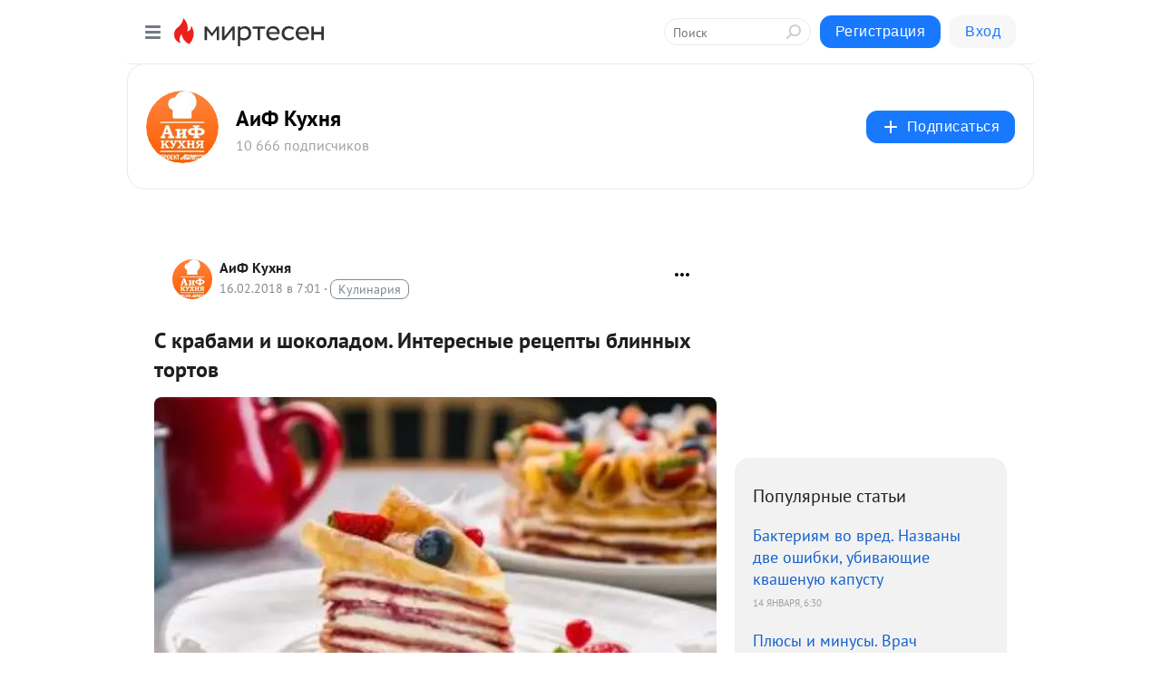

--- FILE ---
content_type: text/html; charset=utf-8
request_url: https://aif-food.mirtesen.ru/blog/43831714792/S-krabami-i-shokoladom.-Interesnyie-retseptyi-blinnyih-tortov
body_size: 32225
content:
<!DOCTYPE html>
<html lang="ru" >
<head>
<meta charset="utf-8" />
<meta name="robots" content="all"/>
<script>window.__SM_COUNTER_ID = 45130;</script>
<title data-react-helmet="true">С крабами и шоколадом. Интересные рецепты блинных тортов - АиФ Кухня - Медиаплатформа МирТесен</title>
<meta name="viewport" content="width=device-width, initial-scale=1"/>

<meta data-react-helmet="true" name="description" content="Блинов, казалось бы, много не бывает. Но если их все-таки получилось много, то лучше всего сделать из них торт. Прослаиваем вкусным кремом, складываем стопкой, украшаем чем-нибудь красивым, желательно из того, что входило в начинку. И готово. Блины в торте не сохнут, а те что подсохли (например, со - 16 февраля - 43831714792 - Медиаплатформа МирТесен"/><meta data-react-helmet="true" name="keywords" content="одноклассники, однокурсники, соседи, сослуживцы, мир тесен, земляки, старые друзья, география, блоги домов, события вокруг, социальная сеть, карта, дом, работа, web 2.0"/><meta data-react-helmet="true" property="og:image" content="https://r2.mt.ru/r18/photo4A77/20532123502-0/jpg/bp.jpeg"/><meta data-react-helmet="true" property="og:image:width" content="1200"/><meta data-react-helmet="true" property="og:image:height" content="628"/><meta data-react-helmet="true" property="og:image:alt" content="С крабами и шоколадом. Интересные рецепты блинных тортов - АиФ Кухня - Медиаплатформа МирТесен"/><meta data-react-helmet="true" property="twitter:image" content="https://r2.mt.ru/r18/photo4A77/20532123502-0/jpg/bp.jpeg"/><meta data-react-helmet="true" property="vk:image" content="https://r2.mt.ru/r18/photo4A77/20532123502-0/jpg/bp.jpeg"/><meta data-react-helmet="true" property="og:description" content="Блинов, казалось бы, много не бывает. Но если их все-таки получилось много, то лучше всего сделать из них торт. Прослаиваем вкусным кремом, складываем стопкой, украшаем чем-нибудь красивым, желательно из того, что входило в начинку. И готово. Блины в торте не сохнут, а те что подсохли (например, со - 16 февраля - 43831714792 - Медиаплатформа МирТесен"/><meta data-react-helmet="true" property="twitter:description" content="Блинов, казалось бы, много не бывает. Но если их все-таки получилось много, то лучше всего сделать из них торт. Прослаиваем вкусным кремом, складываем стопкой, украшаем чем-нибудь красивым, желательно из того, что входило в начинку. И готово. Блины в торте не сохнут, а те что подсохли (например, со - 16 февраля - 43831714792 - Медиаплатформа МирТесен"/><meta data-react-helmet="true" property="og:site_name" content="АиФ Кухня - МирТесен"/><meta data-react-helmet="true" property="og:site" content="АиФ Кухня - МирТесен"/><meta data-react-helmet="true" property="og:type" content="article"/><meta data-react-helmet="true" property="og:url" content="https://www.aif.ru/food/diet/s_krabami_i_shokoladom_interesnye_recepty_blinnyh_tortov"/><meta data-react-helmet="true" property="og:title" content="С крабами и шоколадом. Интересные рецепты блинных тортов - АиФ Кухня - Медиаплатформа МирТесен"/><meta data-react-helmet="true" property="twitter:card" content="summary_large_image"/><meta data-react-helmet="true" property="twitter:title" content="С крабами и шоколадом. Интересные рецепты блинных тортов - АиФ Кухня - Медиаплатформа МирТесен"/>
<link data-react-helmet="true" rel="image_src" href="https://r2.mt.ru/r18/photo4A77/20532123502-0/jpg/bp.jpeg"/><link data-react-helmet="true" rel="canonical" href="http://www.aif.ru/food/diet/s_krabami_i_shokoladom_interesnye_recepty_blinnyh_tortov"/><link data-react-helmet="true" rel="index" href="https://aif-food.mirtesen.ru"/><link data-react-helmet="true" rel="alternate" type="application/atom+xml" title="АиФ Кухня - МирТесен" href="https://aif-food.mirtesen.ru/blog/atom"/><link data-react-helmet="true" rel="alternate" type="application/atom+xml" title="АиФ Кухня - МирТесен" href="https://aif-food.mirtesen.ru/blog/rss"/><link data-react-helmet="true" rel="icon" href="/favicon.ico" type="image/x-icon" sizes="16x16"/><link data-react-helmet="true" rel="shortcut icon" href="/favicon.ico" type="image/x-icon" sizes="16x16"/>

<link rel="stylesheet" href="https://alpha.mirtesen.ru/assets/modern/bundle.async.390fc67b829a9a691b15.css" media="print" onload="this.media='all'">
<link rel="stylesheet" href="https://alpha.mirtesen.ru/assets/modern/bundle.blog.2957bd024124c219641e.css" />
</head>
<body >



<div id="root"><div class="app blog-post-page"><div id="layout" class="blog-post-layout"><div id="main-container" class="not-admin"><header id="header"><div class="header-wrapper" style="width:auto"><div class="header-container"><div class="header"><div class="header__navigation"></div></div></div></div></header><div id="three-column-container"><div id="very-left-column" class=""><div class="sticky-wrap" style="left:0"><div class="sticky__content"><div class="left-menu"><div class="left-menu__blog"><div class="left-menu__item left-menu__blog-item"><div class="left-menu__item_title left-menu__item_header">АиФ Кухня</div><a class="left-menu__item_element" href="https://aif-food.mirtesen.ru/">Главная</a><a class="left-menu__item_element" href="https://aif-food.mirtesen.ru/_/retseptyivinfografike">Рецепты в инфогра...</a><a class="left-menu__item_element" href="https://aif-food.mirtesen.ru/_/melenkiehitrosti">Меленькие хитрости</a><a class="left-menu__item_element" href="https://aif-food.mirtesen.ru/_/debatyi">Дебаты</a><a class="left-menu__item_element" href="https://aif-food.mirtesen.ru/_/produktyiinapitki">Продукты и напитки</a><a class="left-menu__item_element" href="https://aif-food.mirtesen.ru/_/pitanieidietyi">Питание и диеты</a><a class="left-menu__item_element" href="https://aif-food.mirtesen.ru/_/kuhnimira">Кухни мира</a><a class="left-menu__item_element" href="https://aif-food.mirtesen.ru/_/byitovayatehnika">Бытовая техника и...</a><button class="left-menu__item_button">Показать все<svg class="svg-icon"><use href="/images/icons.svg?v=1768930#angle-down"></use></svg></button></div><div class="left-menu__item left-menu__blog-item"><div class="left-menu__item_title left-menu__item_header"></div><i class="left-menu__item_delimiter"></i><a class="left-menu__item_element" href="https://aif-food.mirtesen.ru/blog/latest">Новые</a><a class="left-menu__item_element" href="https://aif-food.mirtesen.ru/blog/interesting">Лучшие</a><a class="left-menu__item_element" href="https://aif-food.mirtesen.ru/blog/commented">Обсуждаемые</a><a class="left-menu__item_element" href="https://aif-food.mirtesen.ru/comments">Комментарии</a><a class="left-menu__item_element" href="https://aif-food.mirtesen.ru/people">Участники сайта</a></div></div><div class="left-menu__item" id="topics-menu"><div class="left-menu__item_title" id="topics-menu-title">Рубрики</div><a class="left-menu__item_element" href="//mirtesen.ru/topic/cooking?utm_medium=from_left_sidebar"><span><img src="//static.mtml.ru/images/topics/cooking.svg" alt="cooking" loading="lazy" width="16" height="16"/></span><span>Кулинария</span></a><a class="left-menu__item_element" href="//mirtesen.ru/topic/family?utm_medium=from_left_sidebar"><span><img src="//static.mtml.ru/images/topics/family.svg" alt="family" loading="lazy" width="16" height="16"/></span><span>Дети и семья</span></a><a class="left-menu__item_element" href="//mirtesen.ru/topic/show?utm_medium=from_left_sidebar"><span><img src="//static.mtml.ru/images/topics/show.svg" alt="show" loading="lazy" width="16" height="16"/></span><span>Шоу-бизнес</span></a><a class="left-menu__item_element" href="//mirtesen.ru/topic/politics?utm_medium=from_left_sidebar"><span><img src="//static.mtml.ru/images/topics/politics.svg" alt="politics" loading="lazy" width="16" height="16"/></span><span>Политика</span></a><a class="left-menu__item_element" href="//mirtesen.ru/topic/health?utm_medium=from_left_sidebar"><span><img src="//static.mtml.ru/images/topics/health.svg" alt="health" loading="lazy" width="16" height="16"/></span><span>Здоровье</span></a><button class="left-menu__item_button">Показать все<svg class="svg-icon"><use href="/images/icons.svg?v=1768930#angle-down"></use></svg></button></div><div class="left-menu__item"><div class="left-menu__item_title left-menu__item_header"><a href="https://mirtesen.ru/" class="left-menu__item_title-anchor">Моя лента</a></div><a href="https://mirtesen.ru/chats" class="left-menu__item_element left-menu__item_element_chat" target="_self"><span><img src="//static.mtml.ru/images/icons_v2/chats.svg" alt="ЧАТЫ" loading="lazy" width="16" height="16"/></span><span id="chats-tooltip">ЧАТЫ</span></a><a href="https://mirtesen.ru/polls" class="left-menu__item_element left-menu__item_element_poll" target="_self"><span><img src="//static.mtml.ru/images/icons_v2/vote.svg" alt="Опросы" loading="lazy" width="28" height="28"/></span><span id="polls-tooltip">Опросы</span></a><a href="https://mirtesen.ru/bloggers" class="left-menu__item_element" target="_self"><span><img src="//static.mtml.ru/images/icons_v2/IconBloggersColor.svg" alt="Блогеры" loading="lazy" width="17" height="17"/></span><span id="bloggers-tooltip">Блогеры</span></a><a href="https://mirtesen.ru/user-posts" class="left-menu__item_element" target="_self"><span><img src="//static.mtml.ru/images/icons_v2/IconUserContent.svg" alt="Глас народа" loading="lazy" width="16" height="16"/></span><span id="user-posts-tooltip">Глас народа</span></a><a href="https://mirtesen.ru/popular/liked" class="left-menu__item_element" target="_self"><span><img src="//static.mtml.ru/images/icons_v2/IconPopularColor.svg" alt="Популярное" loading="lazy" width="13" height="16"/></span><span id="popular-posts-tooltip">Популярное</span></a><a href="https://mirtesen.ru/popular/commented" class="left-menu__item_element" target="_self"><span><img src="//static.mtml.ru/images/icons_v2/IconDiscussColor.svg" alt="Обсуждаемое" loading="lazy" width="14" height="14"/></span><span id="commented-posts-tooltip">Обсуждаемое</span></a></div><div class="left-menu__item" id="common-menu"><a href="https://k41tv.app.link/sidebarlink" class="btn btn-primary btn-primary_left-menu" target="_blank" id="app-tooltip"><svg class="svg"><use href="/images/icons.svg#app-icon"></use></svg><span class="left-menu__item_element-text">Мессенджер МТ</span></a><a href="https://info.mirtesen.ru/about" class="left-menu__item_element" target="_blank"><span><img src="//static.mtml.ru/images/icons_v2/IconAbout.svg" alt="О компании" loading="lazy" width="9" height="14"/></span><span class="left-menu__item_element-text">О компании</span></a><a href="https://info.mirtesen.ru/glagol" class="left-menu__item_element" target="_blank"><span><img src="//static.mtml.ru/images/icons_v2/icon-glagol.svg" alt="О редакции ГлагоL" loading="lazy" width="8" height="13"/></span><span class="left-menu__item_element-text">О редакции ГлагоL</span></a><a href="https://info.mirtesen.ru/news" class="left-menu__item_element" target="_blank"><span><img src="//static.mtml.ru/images/icons_v2/IconNews.svg" alt="Новости" loading="lazy" width="16" height="14"/></span><span class="left-menu__item_element-text">Новости</span></a><a href="https://info.mirtesen.ru/partners" class="left-menu__item_element" target="_blank"><span><img src="//static.mtml.ru/images/icons_v2/IconPartners.svg" alt="Партнерам" loading="lazy" width="16" height="13"/></span><span class="left-menu__item_element-text">Партнерам</span></a><a href="https://info.mirtesen.ru/promo" class="left-menu__item_element" target="_blank"><span><img src="//static.mtml.ru/images/icons_v2/IconAdvertizing.svg" alt="Рекламодателям" loading="lazy" width="17" height="16"/></span><span class="left-menu__item_element-text">Рекламодателям</span></a><a href="https://mirtesen.ru/feedback/report" class="left-menu__item_element" target="_blank"><span><img src="//static.mtml.ru/images/icons_v2/IconFeedback.svg" alt="Обратная связь" loading="lazy" width="16" height="13"/></span><span class="left-menu__item_element-text">Обратная связь</span></a><a href="https://mirtesen.ru/feedback/report/spam" class="left-menu__item_element" target="_blank"><span><img src="//static.mtml.ru/images/icons_v2/IconSpam.svg" alt="Пожаловаться на спам" loading="lazy" width="15" height="14"/></span><span class="left-menu__item_element-text">Пожаловаться на спам</span></a><a href="https://info.mirtesen.ru/agreement" class="left-menu__item_element" target="_blank"><span><img src="//static.mtml.ru/images/icons_v2/IconAgreement.svg" alt="Соглашение" loading="lazy" width="15" height="16"/></span><span class="left-menu__item_element-text">Соглашение</span></a><a href="https://info.mirtesen.ru/recommendation_rules" class="left-menu__item_element" target="_blank"><span><img src="//static.mtml.ru/images/icons_v2/IconAgreement.svg" alt="Рекомендательные технологии" loading="lazy" width="15" height="16"/></span><span class="left-menu__item_element-text">Рекомендательные технологии</span></a></div></div><p class="recommendation-tech">На информационном ресурсе применяются <a href="https://info.mirtesen.ru/recommendation_rules">рекомендательные технологии</a> (информационные технологии предоставления информации на основе сбора, систематизации и анализа сведений, относящихся к предпочтениям пользователей сети &quot;Интернет&quot;, находящихся на территории Российской Федерации)</p><div class="mt-tizer-ad-block"><div class="partner-block-wrapper"><div id="unit_99821"></div></div></div></div></div></div><div id="content-container"><div id="secondary-header" class="secondary-header secondary-header_blog"><div class="secondary-header__middle"><div id="secondary-header-logo" class="secondary-header__logo-outer"><div class="secondary-header__logo-wrap"><a class="userlogo userlogo_xl" href="https://aif-food.mirtesen.ru/?utm_referrer=mirtesen.ru" title="" target="" data-rjs="//mtdata.ru/u23/groupD45E/24743d67de93b1c0e64b55332ca4d489-0/__logo.jpeg"></a></div></div><div class="secondary-header__title-wrap"><div class="secondary-header__title-subscribers"><h2 class="secondary-header__title"><a class="secondary-header__title-link" href="https://aif-food.mirtesen.ru/?utm_referrer=mirtesen.ru" style="color:#000" rel="nofollow">АиФ Кухня</a></h2><i class="secondary-header__subscribers">10 666 подписчиков</i></div></div><div><div id="mt-dropdown-menu" class="mt-dropdown-menu"><button appearance="btn" title="Подписаться" type="button" class="mt-dropdown-menu__btn btn btn-primary"><svg class="svg-icon"><use href="/images/icons.svg?v=1768930#cross"></use></svg>Подписаться</button></div></div></div></div><div class="blog-post-item blog-post-item_tile"><div id="double-column-container"><div id="right-column"><div class="partner-block-wrapper"><div id="unit_103944"></div></div><div class="right-column-posts"><h3 class="right-column-posts__title">Популярные статьи</h3><ul class="right-column-posts_list"><li class="right-column-posts_list_item"><a href="//aif-food.mirtesen.ru/blog/43094791437?utm_referrer=mirtesen.ru&amp;utm_medium=from_block_popular_articles" class="right-column-posts_list_item__link"><span class="right-column-posts_list_item__title">Бактериям во вред. Названы две ошибки, убивающие квашеную капусту</span><span class="right-column-posts_list_item__date"></span></a></li><li class="right-column-posts_list_item"><a href="//aif-food.mirtesen.ru/blog/43377668012?utm_referrer=mirtesen.ru&amp;utm_medium=from_block_popular_articles" class="right-column-posts_list_item__link"><span class="right-column-posts_list_item__title">Плюсы и минусы. Врач Гинзбург рассказал об особенностях мяса, птицы и рыбы</span><span class="right-column-posts_list_item__date"></span></a></li></ul></div><div class="partner-block-wrapper"><div id="unit_103939"></div></div><div class="right-column-comments right-column-comments_blog"><h3 class="right-column-comments__title">Свежие комментарии</h3><ul class="right-column-comments-list"><li class="right-column-comments-item"><a href="https://mirtesen.ru/people/315839267" class="right-column-comments-item__author"><span class="userlogo userlogo_s" href="" title="" target="" data-rjs="2"></span><div class="right-column-comments-item__author__info"><i class="right-column-comments-item__author__name" style="color:hsl(174, 70%, 50%)">Алекс Сэм</i><i class="right-column-comments-item__pubdate"></i></div></a><div class="right-column-comments-item__post"><span class="right-column-comments-item__post__message">Статья ни о чём, открыл почитать, чтобы узнать название производителя нормальной докторской колбасы, а тут бла-бла-бла</span><span class="right-column-comments-item__post__title">«Раньше колбаса б...</span></div></li><li class="right-column-comments-item"><a href="https://mirtesen.ru/people/75049569" class="right-column-comments-item__author"><span class="userlogo userlogo_s" href="" style="background:linear-gradient(hsl(268, 100%, 50%), hsl(298, 80%, 50%))" target="">СА</span><div class="right-column-comments-item__author__info"><i class="right-column-comments-item__author__name" style="color:hsl(283, 70%, 50%)">семен алтаев</i><i class="right-column-comments-item__pubdate"></i></div></a><div class="right-column-comments-item__post"><span class="right-column-comments-item__post__message">жаль роман не закончил.</span><span class="right-column-comments-item__post__title">Как приготовить г...</span></div></li><li class="right-column-comments-item"><a href="https://mirtesen.ru/people/658009628" class="right-column-comments-item__author"><span class="userlogo userlogo_s" href="" title="" target="" data-rjs="2"></span><div class="right-column-comments-item__author__info"><i class="right-column-comments-item__author__name" style="color:hsl(271, 70%, 50%)">Пульхерия Djem</i><i class="right-column-comments-item__pubdate"></i></div></a><div class="right-column-comments-item__post"><span class="right-column-comments-item__post__message">Дайте денег ,а с икрой  и красной рыбой мы договоримся!</span><span class="right-column-comments-item__post__title">Что лучше не гото...</span></div></li></ul></div><div class="partner-block-wrapper"><div id="unit_99810"></div></div><div class="partner-block-wrapper"><div id="unit_95080"></div></div><div class="sticky2" style="top:30px"><div class="partner-block-wrapper"><div id="unit_103947"></div></div></div></div><div id="content-column" class="content-column"><div class="adfox-top"><div class="partner-block-wrapper"><div id="unit_99815"></div></div><div class="partner-block-wrapper"><div id="unit_99815"></div></div></div><article class="blog-post" id="post_43831714792" itemscope="" itemType="http://schema.org/NewsArticle"><meta itemscope="" itemProp="mainEntityOfPage" itemType="https://schema.org/WebPage" itemID="http://www.aif.ru/food/diet/s_krabami_i_shokoladom_interesnye_recepty_blinnyh_tortov" content=""/><meta itemProp="datePublished" content="2018-02-16T07:01:30.000Z"/><meta itemProp="dateModified" content="2018-02-16T07:01:30.000Z"/><span itemscope="" itemType="https://schema.org/Organization" itemProp="publisher"><meta itemProp="name" content="АиФ Кухня"/><span itemscope="" itemType="https://schema.org/ImageObject" itemProp="logo"><meta itemProp="url" content="//mtdata.ru/u23/groupD45E/24743d67de93b1c0e64b55332ca4d489-0/__logo.jpeg"/></span></span><meta itemProp="image" content="https://r2.mt.ru/r18/photo4A77/20532123502-0/jpg/bp.jpeg"/><div class="blog-post__header"><div class="blog-post__author" rel="author"><span class="blog-post__author-avatar"><a class="userlogo" href="//aif-food.mirtesen.ru?utm_referrer=mirtesen.ru" title="" target="_self" data-rjs="//mtdata.ru/u23/groupD45E/24743d67de93b1c0e64b55332ca4d489-0/__logo.jpeg"></a></span><div><a class="blog-post__author-name" href="//aif-food.mirtesen.ru" target="_blank"><span itemProp="author">АиФ Кухня</span></a><div class="blog-post__info"><div class="blog-post__pubdate"></div><h3 class="blog-post__topic-category-wrapper"><a class="blog-post__topic-category" href="//mirtesen.ru/topic/cooking?utm_medium=from_headline_topic_button"><span>Кулинария</span></a></h3></div></div></div><div><button title="Подписаться" class="btn blog-post__header-subscribe btn-primary">Подписаться</button></div><div id="mt-dropdown-menu" class="mt-dropdown-menu context-dropdown"><button type="button" class="mt-dropdown-menu__btn"><svg class="svg-icon"><use href="/images/icons.svg?v=1768930#more"></use></svg></button></div></div><h1 class="blog-post__title" itemProp="headline">С крабами и шоколадом. Интересные рецепты блинных тортов</h1><div class="partner-block-wrapper"><div id="unit_103965"></div></div><div class="blog-post__text" itemProp="articleBody"><div class="ui-rss-img-first"><p><img class="POST_IMAGE " src="https://r2.mt.ru/r18/photo4A77/20532123502-0/jpg/bp.webp" alt=""width="620"height="auto"loading="lazy"/></p></div><div class="ui-rss-text"><p><p>Блинов, казалось бы, много не бывает. Но если их все-таки получилось много, то лучше всего сделать из них торт. Прослаиваем вкусным кремом, складываем стопкой, украшаем чем-нибудь красивым, желательно из того, что входило в начинку. И готово. Блины в торте не сохнут, а те что подсохли (например, со вчера — реабилитируются), блинные торты подаются холодными, так что можно не волноваться за подогрев блинов.<div id="unit_101877"><a href="https://smi2.ru/" ></a></div>
<script type="text/javascript" charset="utf-8">
  (function() {
    var sc = document.createElement('script'); sc.type = 'text/javascript'; sc.async = true;
    sc.src = '//smi2.ru/data/js/101877.js'; sc.charset = 'utf-8';
    var s = document.getElementsByTagName('script')[0]; s.parentNode.insertBefore(sc, s);
  }());
</script> Наконец, блинный торт может выступать как закуской, так и десертом — зависит от того, какую начинку вы в него положите. Универсальное блюдо.</p><p>Делимся рецептами блинных тортиков от шефов Москвы.</p><p>Блинный торт с клубничным муссом и фундуком</p><p>Рецепт Виталия Ковалева, шеф-повара брассери Pâté &amp; Co</p><p>На 11 блинов:</p>4 яйца1 литр молока100 мл растительного масла400 г мукиСоль100 г сахара<p> Для начинки</p>180 г вареной сгущенки100 г клубники40 г жареного фундукаДля крема100 г сливок кассель50 г сметаны 35 %40 г меда<p>Шаг 1. Смешать все ингредиенты для блинов и пожарить их.</p><p>Шаг 2. Первый блин полить сгущенкой, посыпая фундуком.</p><p>Шаг 3. Второй блин полить кремом, посыпая свежей клубникой.</p><p>Шаг 4. Уложить все блины в торт, украсить клубникой.</p><p>Мильфей из блинов</p><p>Рецепт Николая Баксана, шеф-повара ресторана Zotman Pizza Pie</p><p>Ингредиенты для 12 блинов:</p>4 яйца1 литр молока100 мл растительного масла400 г мукиСоль100 г сахара<p> Крем-соус:</p>200 г сыра филадельфия50 г сливок5 г укропа<p>Шаг 1. Ингредиенты для блинов смешать и пожарить на сковороде.</p><p>Шаг 2. Для крем-соуса необходимо все ингредиенты перемешать.</p><p>Шаг 3. Готовые блины смазать слоями соуса и убрать на полчаса в холодильник.</p><p>Шаг 4. Нарезать пластинами, сверху выложив красную икру и укроп.<div id="unit_103966"><a href="https://smi2.ru/" ></a></div>
<script type="text/javascript" charset="utf-8">
  (function() {
    var sc = document.createElement('script'); sc.type = 'text/javascript'; sc.async = true;
    sc.src = '//smi2.ru/data/js/103966.js'; sc.charset = 'utf-8';
    var s = document.getElementsByTagName('script')[0]; s.parentNode.insertBefore(sc, s);
  }());
</script></p><p>Блинный пирог с облепиховым кремом</p><p>Рецепт Дмитрия Кузина, шеф-повара ресторана «Чугунный мост»</p>1 л молока3 яйца180 г сахара10 г соли400 г муки50 г сливочного масла50 мл растительного масла100 мл сливок 33%500 г облепихи30 г варенья из шишекЛистья мяты<p>Шаг 1. Приготовить блины. Подогреть молоко, добавив в него соль, сахар (80 г), растопленное сливочное (50 г) и растительное масло. Тщательно перемешать. Когда молоко станет теплым, снять с огня, добавить яйца. Перемешивая, в 3 захода ввести муку. Тесто процедить и отпечь блины.</p><p>Шаг 2. Крем из облепихи: положить в сотейник облепиху, сахар (100 г) и проварить на медленном огне минут 20, уварив до 100 мл. Процедить соус через сито. Взбить сливки и добавить 50 мл облепихового соуса, тщательно перемешать. Крем готов.</p><p>Шаг 3. На тарелку налить 50 мл оставшегося соуса из облепихи. Вырезать из блинов кружочки (заготовки) и выкладывать их слоями, промазывая каждый слой кремом из облепихи. Сверху положить крем, налить варенье из шишек и украсить мятой.</p><p>Блинный торт с белым шоколадом</p><p>Рецепт Алексея Кондрашкина, шеф-кондитера кафе «Дружба. Мануфактура еды»</p><p>Тесто на блины:</p>1 л молока300 г муки3 яйца100 г сахара10 г соли40 г чая матча<p> Крем с белым шоколадом:</p>1 л сливок3 стручка ванили10 желтков50 г сахара100 г муки15 г желатина500 г белого шоколада600 мл сливок 38%<p>Шаг 1. Приготовить блины: все ингредиенты для блинного теста пробить в блендере и процедить.</p><p>Шаг 2. Пожарить блины на хорошо раскаленной сковороде, предварительно смазанной растительным маслом.</p><p>Шаг 3. Сделать крем с белым шоколадом: в сливки добавить ваниль, довести до кипения. В желтки добавить сахар, тщательно взбить, добавить муку и еще раз тщательно взбить. В яичную массу влить горячие сливки с ванилью, перемешать.</p><p>Шаг 4. Поставить полученную массу на водяную баню, периодически помешивать до тех пор, пока не выделится масло. После этого потомить еще 20 минут, затем слить масло (оно не пригодится).</p><p>Шаг 5. Оставшуюся массу переложить в форму, добавить желатин и взбивать миксером.</p><p>Шаг 6. Добавить белый шоколад и продолжить взбивать до его растворения в массе.</p><p>Шаг 7. Дать остыть, снова взбить миксером, затем добавить сливки 38% и взбить до пышности.</p><p>Шаг 8. Собрать торт: на 1 торт потребуется 16 блинов. Положить первый блин на противень, выложить на него часть крема из белого шоколада, разровнять. Положить второй блин, снова смазать шоколадным кремом, разровнять и так далее. Верхний слой смазывать не нужно.</p><p>Шаг 9. Поставить блинный торт в холодильник и дать настояться 12 часов. При подаче украсить торт свежими ягодами.</p><p>Блинный торт с крабом</p><p>Рецепт Никиты Камышева, шеф-повара ресторана «Кому жить хорошо»</p><p>Для блинов:</p>2 яйца150 мл молока топленого25 г сахара6 г соли150 г муки50 г растительного масла5 г разрыхлителя25 г сливочного масла100 мл воды<p> Для начинки</p>120 г крабового мяса50 г салата айсберг90 г свежего огурца180 г соевого майонеза60 г творожного сыра<p>Соус крем-васаби:</p>5 г васаби-порошка10 г сгущенного молока50 г майонеза5 мл сакэ5 мл зеленого масла<p>Для подачи:</p>1 г ростков гороха10 г красной икры из водорослей10 г черной икры из водорослей1 мл трюфельного масла5 г чипсов<p>Шаг 1. Яйца разбить в глубокую миску, слегка взбить вилкой или венчиком, добавив немного сахара.</p><p>Шаг 2. Влить к яичной массе топленое молоко, воду и растопленное сливочное масло, снова взбить до однородности.</p><p>Шаг 3. Всыпать к жидкой массе просеянную муку, замесить тесто без комочков, добавить разрыхлитель, перемешать.</p><p> Шаг 4. Сильно раскалить сковороду, смазать маслом, вылить немного теста, распределить его равномерно по сковороде, жарить блин обычным способом с двух сторон на среднем огне до зарумянивания.</p><p>Шаг 5. Смазывать сковороду маслом перед каждым блином.</p><p>Шаг 6. Для начинки: Очищенные огурцы, листья салата айсберг, нарезаем мелким кубиком.</p><p>Шаг 7. Нарезанные ингредиенты соединяем с икрой летучей рыбы, твороженным сыром и соевым майонезом, перемешиваем до однородной массы.</p><p>Шаг 8. Смешать ингредиенты для крем-васаби.</p><p>Шаг 9. Из блинов круглой формы вырезаются круги для торта. Каждый слой промазывается крабовой начинкой, не более 7 мм толщиной.</p><p>Шаг 10. Вверх блинного торта украшаем икрой из водорослей 2-х цветов с добавлением трюфельного масла. Блюдо украшаем кремом-васаби, миксом из зелени и чипсом.</p><p>Блинный торт с с творожным кремом и ягодами</p><p>Рецепт Иляны Чернышевой, шеф-кондитера гастроцентра «Зарядье»</p><p>Тесто на блины (понадобится 600 г)</p>400 г муки1 л молока9 яиц110 г сахара16 г соли140 мл растительного масла<p> Крем творожный (понадобится 500 г):</p>350 г творога 0%100 г сливочного масла65 г сгущенного молока90 г сахарной пудры2 г ванильного экстракта10 мл коньяка<p>Кули малиновое (понадобится 300 г):</p>275 г свежемороженой малины90 г малинового пюре90 г сахара4 г пектина<p>Для подачи:</p>10 г кондитерского геля4 г голубики2 г красной смородины8 г клубники1 г сахарной пудры<p>Шаг 1. Приготовить тесто для блинов и отпечь их на сковороде.</p><p>Шаг 2. Для крема: взбить сливочное масло добела, добавить творог, перемешать и добавить все остальные ингредиенты.</p><p>Шаг 3. Для кули: малиновое пюре и свежемороженую малину смешать и довести до кипения, засыпать сахар с пектином и проварить, дать остыть.</p><p>Шаг 4. Каждый блин промазать творожным кремом и малиновым кули.</p><p>Шаг 5. Верхний слой блинов покрыть кондитерским гелем, сахарной пудрой и украсить ягодами. Разрезать на 8 кусочков.</p><p>Блинный торт с ванильным муссом</p><p>Рецепт Кристиана Лоренцини, шеф-повара ресторана Christian</p><p>Для гречневых блинов:</p>200 г пшеничной муки240 г гречневой муки900 мл молока115 г сахара5 яицМорская соль175 мл растительного масла<p> Для ванильного мусса:</p>750 мл сливок 35%½ стручка ванили250 г белого шоколада6 г желатина<p>Шаг 1. Яйца взбить с сахаром. Постепенно ввести муку двух видов, молоко, соль и растительное масло. Перемешать до однородной консистенции.</p><p>Шаг 2. Оставить массу на 30 минут.</p><p>Шаг 3. Слегка смазать сковородку маслом, раскалить ее и выпекать блины.</p><p>Шаг 4. Сливки (250 мл) соединить с ванилью и нагреть. Шоколад растопить на водяной бане, соединить со сливками.</p><p>Шаг 5. Желатин распустить в воде, добавить в получившуюся смесь и пробить блендером.</p><p>Шаг 6. Убрать мусс в холодильник на 1 час под пленкой.</p><p>Шаг 7. 500 мл сливок отдельно взбить и ввести аккуратно в мусс.</p><p>Шаг 8. Переложить все в кондитерский мешок, прослоить блины и поставить в холодильник на 4 часа.</p><p>Шаг 9. Украсить торт можно декором из мусса, горьким и белым шоколадом, свежей клубникой, кусочками бисквита и французской меренгой.</p></p></div><p>&nbsp;</p></div><div id="panda_player" class="panda-player"></div><div class="blog-post__source"><a href="https://aif-food.mirtesen.ru/url?e=simple_click&amp;blog_post_id=43831714792&amp;url=[base64]" target="_blank">Ссылка на первоисточник</a></div><div class="blog-post__subscribe"><p class="blog-post__subscribe-text">Понравилась статья? Подпишитесь на канал, чтобы быть в курсе самых интересных материалов</p><a href="#" class="btn btn-primary">Подписаться</a></div><ul class="mt-horizontal-menu mt-horizontal-menu_list mt-horizontal-menu_multiline-left post-tags"><li><a href="/hashtags/%D0%9F%D0%B8%D1%82%D0%B0%D0%BD%D0%B8%D0%B5%20%D0%B8%20%D0%B4%D0%B8%D0%B5%D1%82%D1%8B" class="tag-label-2 tag-label-2_sm"><span>Питание и диеты</span></a><meta itemProp="about" content="Питание и диеты"/></li></ul><div class="blog-post__footer"><div class="post-controls"><div><div class="post-actions"><div class="post-actions__push"></div></div></div></div></div><span></span></article><nav class="pagination"><ul class="blog-post__pagination"><li><a href="https://aif-food.mirtesen.ru/blog/43387976423/Sbornaya-SSHA-po-hokkeyu-pobedila-komandu-iz-Slovakii-na-OI-2018?utm_referrer=mirtesen.ru"><span class="blog-post__pagination__arrow">←</span>Предыдущая тема</a></li><li class="blog-post__pagination__symbol"> | </li><li><a href="https://aif-food.mirtesen.ru/blog/43687028064/Rossiyskomu-snoubordistu-Olyuninu-provedut-operatsiyu-v-YUzhnoy-?utm_referrer=mirtesen.ru">Следующая тема<span class="blog-post__pagination__arrow">→</span></a></li></ul></nav><div class="partner-block-wrapper"><div id="unit_103916"></div></div><span></span><div class="adfox-outer blog-post-item__ad-block"><div class="partner-block-wrapper"><div id="unit_99816"></div></div></div></div></div><div class="blog-post-bottom-partners"><div class="partner-block-wrapper"><div id="unit_103941"></div></div><div class="partner-block-wrapper"><div id="unit_95079"></div></div><div class="partner-block-wrapper"><div id="unit_95031"></div></div></div></div></div></div></div><div style="position:fixed;bottom:50px;right:0;cursor:pointer;transition-duration:0.2s;transition-timing-function:linear;transition-delay:0s;z-index:10;display:none"><div id="scroll-top"><div>наверх</div></div></div></div><div></div></div></div>
<div id="messenger-portal" class="messenger-embedded"></div>
<script>window.__PRELOADED_STATE__ = {"blogDomain":{},"promotion":{"popup":{},"activeTab":"platform","sections":{"platform":{"title":"Реклама на Платформе","isMenu":true,"changed":false,"forDevs":true},"settings":{"title":"Настройки рекламы","isMenu":true,"changed":false,"forDevs":true},"item":{"title":"Редактирование объекта","isMenu":false,"changed":false,"forDevs":true},"itemAdd":{"title":"Добавление объекта","isMenu":false,"changed":false,"forDevs":true},"deposit":{"title":"Пополнение баланса","isMenu":false,"changed":false,"forDevs":true},"stats":{"title":"Статистика рекламы","isMenu":true,"changed":false,"forDevs":true}},"changed":{"platform":false,"settings":false,"item":false,"stats":false},"data":{"platform":"","settings":{"currentBalance":0,"spentBalance":0,"groupItem":{"id":null,"status":"STATUS_PENDING","dateStart":null,"dateEnd":null,"fullClicksLimit":null,"dayClicksLimit":null,"clickPrice":null,"utmSource":null,"utmMedium":null,"utmCampaign":null,"targetGeoIds":null,"targetIsMale":null,"targetAgeMin":null,"targetAgeMax":null,"targetTime":null,"title":null,"canChangeStatus":null,"inRotation":false,"fullClicks":0,"dayClicks":0},"blogpostItems":[]},"item":{"id":null,"status":"STATUS_PENDING","dateStart":null,"dateEnd":null,"fullClicksLimit":null,"dayClicksLimit":null,"clickPrice":null,"utmSource":null,"utmMedium":null,"utmCampaign":null,"targetGeoIds":null,"targetIsMale":null,"targetAgeMin":null,"targetAgeMax":null,"targetTime":null,"title":null,"canChangeStatus":null,"inRotation":false,"fullClicks":0,"dayClicks":0},"itemAdd":{"url":null},"deposit":{"value":""},"stats":{"periodFrom":"2025-12-31","periodTo":"2026-01-20"}},"errors":{}},"editComments":{"activeTab":"stats","sections":{"stats":{"title":"Статистика","isMenu":true,"changed":false,"forDevs":true},"settings":{"title":"Настройки","isMenu":true,"changed":false,"forDevs":true}},"changed":{"stats":false,"settings":false},"data":{"stats":{"periodFrom":"2026-01-13","periodTo":"2026-01-20"},"settings":{"applyForCommentsEnabled":0,"commonEnabled":0,"siteEnabled":0,"keyWords":[]}},"errors":{}},"actionVote":{},"header":{"sidebarEnabled":false,"sidebarIsOpen":false},"messageNotifications":{"items":[],"startFrom":0,"nextFrom":0,"hasMoreItems":true,"busy":false},"activityNotifications":{"items":[],"nextFrom":"","hasMoreItems":true,"busy":false},"headerSearch":{"value":"","result":{"people":[],"groups":[],"posts":[]},"isLoading":false,"hasResults":false},"rssEditor":{"editKey":null,"type":"add","loading":{"defaultImage":false},"values":{"maxTextLength":0,"publicationDelay":0,"useFullText":false,"useShortDesctiption":false,"ignoreMediaTags":false,"rssSourceLink":"","autoRefreshImportedThemes":false,"pregTemplateTextSearch":"","pregTemplateTextChange":"","xpathLongText":"","xpathImage":"","showCategory":"","importCategory":"","keepImages":false,"keepLinks":false,"keepIframes":false,"useEmbedCode":false,"useYandexTurbo":false,"addYandexGenreTags":false,"loadingTimout":0,"hideSourceLink":false,"defaultImage":""}},"telegramEditor":{"editKey":null,"type":"add","values":{"username":null,"signature":""}},"auth":{"user":null,"groupPrivileges":{},"viewedTooltips":{}},"authForm":{"isBusy":false,"widgetId":"0","instances":{"0":{"isOpen":false,"activeTab":"login","callAndSmsLimits":{"apiLimits":{"smsAllowed":true,"callAllowed":true,"smsTimeLimitExceededMsg":"","callTimeLimitExceededMsg":""},"timers":{}},"params":{"login":{"phone":"","code":"","mode":"SMS","step":"","errorMap":{}},"loginByEmail":{"email":"","password":"","remember":"on","step":"","errorMap":{}},"registration":{"name":"","lastname":"","email":"","phone":"","code":"","mode":"SMS","step":"","errorMap":{}},"registrationByEmail":{"email":"","name":"","phone":"","code":"","mode":"SMS","step":"","errorMap":{}},"password":{"email":"","errorMap":{}}}}}},"blogModerators":{"staff":[],"popup":{"popupType":null,"userInfo":null},"errors":{},"radioBtnValue":null},"logoEditor":{"image":null,"allowZoomOut":false,"position":{"x":0.5,"y":0.5},"scale":1,"rotate":0,"borderRadius":0,"width":100,"height":100,"border":0,"isEmpty":true,"type":"blog"},"headerBackgroundEditor":{"image":null,"type":"blog","allowZoomOut":false,"position":{"x":0.5,"y":0.5},"scale":1,"rotate":0,"borderRadius":0,"blogHeight":240,"profileHeight":240,"border":0,"isEmpty":true},"titleEditor":{"title":""},"secondaryHeader":{"logoSwitcher":false,"titleSwitcher":false,"backgroundSwitcher":false,"logoEditor":false,"titleEditor":false,"backgroundEditor":false},"blogMenuSettings":{"isChanged":false,"menuItems":[],"currentIndex":null,"menuItem":{},"staticWidgetsToRemove":[],"context":{"add":{"title":"Добавление раздела","saveButton":"Добавить"},"edit":{"title":"Раздел: ","saveButton":"Сохранить","remove":"Удалить раздел"}},"errors":{}},"siteSettings":{},"siteSettingsLeftMenu":{"sitesDropdown":false},"promotionLeftMenu":{},"editCommentsLeftMenu":{},"blogPostList":{"searchValue":"","search":{"results":[],"page":0,"hasMore":true,"isLoading":false},"blogPostList":[],"hasMoreItems":true,"page":1,"title":"","tag":"","period":"","before":"","after":"","status":"","sort":""},"blogPostEditor":{"id":null,"title":"","text":"","inProcess":false,"sign":"","disableComments":false,"tags":[],"tagSuggestions":[],"errors":[],"publishTime":null,"referenceUrl":"","nextBtnUrl":"","pushBtnUrl":"","pushBtnText":"","doFollowLinks":0,"pulse":0,"draft":false,"preloaderVisible":true,"errorMessage":{"isVisible":false,"text":"Произошла ошибка. Попробуйте еще раз или свяжитесь со службой поддержки."},"showPollEditor":false,"pollTab":"default","sentToModeration":false,"foundPolls":[],"foundPollsOffset":0,"hasMorePolls":true,"pollId":null},"actionModifyPostPopup":{"isOpen":false,"popupType":"","id":null,"deletedList":{},"approveList":{}},"rightColumnPosts":[{"id":43094791437,"title":"Бактериям во вред. Названы две ошибки, убивающие квашеную капусту","url":"//aif-food.mirtesen.ru/blog/43094791437?utm_referrer=mirtesen.ru","seo_url":"//aif-food.mirtesen.ru/blog/43094791437?utm_referrer=mirtesen.ru","canonical_url":"//aif-food.mirtesen.ru/blog/43094791437?utm_referrer=mirtesen.ru","created":1768372387,"date":1768372215,"publish_time":null,"status":"STATUS_ACTIVE","isTitleHidden":false,"formattedDates":{"iso":"2026-01-14T06:30:15.000Z","ver1":"14 января, 9:30","ver2":"14.01.2026 в 9:30","ver3":"14 янв., 9:30"},"images":[],"videos":[],"shared_post":null,"mentionedPersons":null},{"id":43377668012,"title":"Плюсы и минусы. Врач Гинзбург рассказал об особенностях мяса, птицы и рыбы","url":"//aif-food.mirtesen.ru/blog/43377668012?utm_referrer=mirtesen.ru","seo_url":"//aif-food.mirtesen.ru/blog/43377668012?utm_referrer=mirtesen.ru","canonical_url":"//aif-food.mirtesen.ru/blog/43377668012?utm_referrer=mirtesen.ru","created":1768787370,"date":1768787100,"publish_time":null,"status":"STATUS_ACTIVE","isTitleHidden":false,"formattedDates":{"iso":"2026-01-19T01:45:00.000Z","ver1":"19 января, 4:45","ver2":"19.01.2026 в 4:45","ver3":"19 янв., 4:45"},"images":[],"videos":[],"shared_post":null,"mentionedPersons":null}],"rightColumnComments":[{"id":128084261,"text":"Статья ни о чём, открыл почитать, чтобы узнать название производителя нормальной докторской колбасы, а тут бла-бла-бла","date":1766153770,"blog_post":{"id":43665675779,"title":"«Раньше колбаса была из мяса». 4 наивных вопроса о «Докторской»","seo_url":"//aif-food.mirtesen.ru/blog/43665675779/-Ranshe-kolbasa-byila-iz-myasa-4-nayivnyih-voprosa-o-Doktorskoy-?utm_referrer=mirtesen.ru"},"user":{"cover":null,"count_friends":null,"id":315839267,"url":"//mirtesen.ru/people/315839267","display_name":"Алекс Сэм","photo_original":"//mtdata.ru/u30/photo0511/20908630392-0/original.jpeg"},"images":[],"formattedDates":{"iso":"2025-12-19T14:16:10.000Z","ver1":"19 декабря, 17:16","ver2":"19.12.2025 в 17:16","ver3":"19 дек., 17:16"}},{"id":128039283,"text":"жаль роман не закончил.","date":1764810379,"blog_post":{"id":43187500007,"title":"Как приготовить гусиный гуляш Ярослава Гашека, на который покусились воры?","seo_url":"//aif-food.mirtesen.ru/blog/43187500007/Kak-prigotovit-gusinyiy-gulyash-YAroslava-Gasheka-na-kotoryiy-po?utm_referrer=mirtesen.ru"},"user":{"cover":null,"count_friends":null,"id":75049569,"url":"//mirtesen.ru/people/75049569","display_name":"семен алтаев","photo_original":null},"images":[],"formattedDates":{"iso":"2025-12-04T01:06:19.000Z","ver1":"4 декабря, 4:06","ver2":"04.12.2025 в 4:06","ver3":"4 дек., 4:06"}},{"id":128002975,"text":"Дайте денег ,а с икрой  и красной рыбой мы договоримся!","date":1763680417,"blog_post":{"id":43870912897,"title":"Что лучше не готовить на празднование Нового года Огненной Лошади?","seo_url":"//aif-food.mirtesen.ru/blog/43870912897/CHto-luchshe-ne-gotovit-na-prazdnovanie-Novogo-goda-Ognennoy-Los?utm_referrer=mirtesen.ru"},"user":{"cover":null,"count_friends":null,"id":658009628,"url":"//mirtesen.ru/people/658009628","display_name":"Пульхерия Djem","photo_original":"//mtdata.ru/u30/photoBCB6/20286640830-0/original.jpeg"},"images":[],"formattedDates":{"iso":"2025-11-20T23:13:37.000Z","ver1":"21 ноября, 2:13","ver2":"21.11.2025 в 2:13","ver3":"21 нояб., 2:13"}}],"rightColumnGallery":{"total":0,"images":[]},"blogPost":{"id":43831714792,"title":"С крабами и шоколадом. Интересные рецепты блинных тортов","url":"//aif-food.mirtesen.ru/blog/43831714792?utm_referrer=mirtesen.ru","seo_url":"//aif-food.mirtesen.ru/blog/43831714792/S-krabami-i-shokoladom.-Interesnyie-retseptyi-blinnyih-tortov?utm_referrer=mirtesen.ru","canonical_url":"http://www.aif.ru/food/diet/s_krabami_i_shokoladom_interesnye_recepty_blinnyh_tortov","created":1518764660,"date":1518764490,"publish_time":null,"status":"STATUS_ACTIVE","isTitleHidden":false,"preview_text":"Блинов, казалось бы, много не бывает. Но если их все-таки получилось много, то лучше всего сделать из них торт. Прослаиваем вкусным кремом, складываем стопкой, украшаем чем-нибудь красивым, желательно из того, что входило в начинку. И готово. Блины в торте не сохнут, а те что подсохли (например, со","comments_count":0,"post_type":"post","likes":{"count":0,"user_likes":0,"can_like":0,"marks_pluses":0,"marks_minuses":0,"user_like_attr":null,"like_attr_ids":[]},"from_id":394617890,"from":{"id":394617890,"display_name":"Aif","url":"//mirtesen.ru/people/394617890","photo_original":"//mtdata.ru/u26/photo21B9/20504107548-0/original.jpeg","isAuthenticAccount":false},"group":{"display_name":"АиФ Кухня","url":"//aif-food.mirtesen.ru","photo_original":"//mtdata.ru/u23/groupD45E/24743d67de93b1c0e64b55332ca4d489-0/__logo.jpeg","id":30989432949,"canViewBlogPostCreator":false,"showSubscribersAmount":true,"is_subscribed":false,"is_member":false,"is_owner":false,"is_staff":false,"created":1378382316},"attachments":[{"photo":{"id":20532123502,"photo_original":"//mtdata.ru/u18/photo4A77/20532123502-0/original.jpg#20532123502","title":"1","width":310,"height":206}}],"modified":1540003623,"is_draft":false,"is_queued":false,"topic":"cooking","tags":["Питание и диеты"],"close_comments":false,"marks_count":0,"reposts":0,"recommendations":"[]","foreignPollId":null,"isSlider":null,"padRedirectUrl":"https://mirtesen.ru/url?e=pad_click&pad_page=0&blog_post_id=43831714792&announce=1","editorStatus":"EDITOR_STATUS_NONE","extraData":null,"notificationsCanBeSent":true,"notificationsSent":false,"notificationsWillBeSent":false,"notificationsLimit":4,"text":"\x3cdiv class=\"ui-rss-img-first\">\x3cp>\x3cimg src=\"//mtdata.ru/u18/photo4A77/20532123502-0/original.jpg#20532123502\" />\x3c/p>\x3c/div>\x3cdiv class=\"ui-rss-text\">\x3cp>\x3cp>Блинов, казалось бы, много не бывает. Но если их все-таки получилось много, то лучше всего сделать из них торт. Прослаиваем вкусным кремом, складываем стопкой, украшаем чем-нибудь красивым, желательно из того, что входило в начинку. И готово. Блины в торте не сохнут, а те что подсохли (например, со вчера — реабилитируются), блинные торты подаются холодными, так что можно не волноваться за подогрев блинов. Наконец, блинный торт может выступать как закуской, так и десертом — зависит от того, какую начинку вы в него положите. Универсальное блюдо.\x3c/p>\x3cp>Делимся рецептами блинных тортиков от шефов Москвы.\x3c/p>\x3cp>Блинный торт с клубничным муссом и фундуком\x3c/p>\x3cp>Рецепт Виталия Ковалева, шеф-повара брассери Pâté &amp; Co\x3c/p>\x3cp>На 11 блинов:\x3c/p>4 яйца1 литр молока100 мл растительного масла400 г мукиСоль100 г сахара\x3cp> Для начинки\x3c/p>180 г вареной сгущенки100 г клубники40 г жареного фундукаДля крема100 г сливок кассель50 г сметаны 35 %40 г меда\x3cp>Шаг 1. Смешать все ингредиенты для блинов и пожарить их.\x3c/p>\x3cp>Шаг 2. Первый блин полить сгущенкой, посыпая фундуком.\x3c/p>\x3cp>Шаг 3. Второй блин полить кремом, посыпая свежей клубникой.\x3c/p>\x3cp>Шаг 4. Уложить все блины в торт, украсить клубникой.\x3c/p>\x3cp>Мильфей из блинов\x3c/p>\x3cp>Рецепт Николая Баксана, шеф-повара ресторана Zotman Pizza Pie\x3c/p>\x3cp>Ингредиенты для 12 блинов:\x3c/p>4 яйца1 литр молока100 мл растительного масла400 г мукиСоль100 г сахара\x3cp> Крем-соус:\x3c/p>200 г сыра филадельфия50 г сливок5 г укропа\x3cp>Шаг 1. Ингредиенты для блинов смешать и пожарить на сковороде.\x3c/p>\x3cp>Шаг 2. Для крем-соуса необходимо все ингредиенты перемешать.\x3c/p>\x3cp>Шаг 3. Готовые блины смазать слоями соуса и убрать на полчаса в холодильник.\x3c/p>\x3cp>Шаг 4. Нарезать пластинами, сверху выложив красную икру и укроп.\x3c/p>\x3cp>Блинный пирог с облепиховым кремом\x3c/p>\x3cp>Рецепт Дмитрия Кузина, шеф-повара ресторана «Чугунный мост»\x3c/p>1 л молока3 яйца180 г сахара10 г соли400 г муки50 г сливочного масла50 мл растительного масла100 мл сливок 33%500 г облепихи30 г варенья из шишекЛистья мяты\x3cp>Шаг 1. Приготовить блины. Подогреть молоко, добавив в него соль, сахар (80 г), растопленное сливочное (50 г) и растительное масло. Тщательно перемешать. Когда молоко станет теплым, снять с огня, добавить яйца. Перемешивая, в 3 захода ввести муку. Тесто процедить и отпечь блины.\x3c/p>\x3cp>Шаг 2. Крем из облепихи: положить в сотейник облепиху, сахар (100 г) и проварить на медленном огне минут 20, уварив до 100 мл. Процедить соус через сито. Взбить сливки и добавить 50 мл облепихового соуса, тщательно перемешать. Крем готов.\x3c/p>\x3cp>Шаг 3. На тарелку налить 50 мл оставшегося соуса из облепихи. Вырезать из блинов кружочки (заготовки) и выкладывать их слоями, промазывая каждый слой кремом из облепихи. Сверху положить крем, налить варенье из шишек и украсить мятой.\x3c/p>\x3cp>Блинный торт с белым шоколадом\x3c/p>\x3cp>Рецепт Алексея Кондрашкина, шеф-кондитера кафе «Дружба. Мануфактура еды»\x3c/p>\x3cp>Тесто на блины:\x3c/p>1 л молока300 г муки3 яйца100 г сахара10 г соли40 г чая матча\x3cp> Крем с белым шоколадом:\x3c/p>1 л сливок3 стручка ванили10 желтков50 г сахара100 г муки15 г желатина500 г белого шоколада600 мл сливок 38%\x3cp>Шаг 1. Приготовить блины: все ингредиенты для блинного теста пробить в блендере и процедить.\x3c/p>\x3cp>Шаг 2. Пожарить блины на хорошо раскаленной сковороде, предварительно смазанной растительным маслом.\x3c/p>\x3cp>Шаг 3. Сделать крем с белым шоколадом: в сливки добавить ваниль, довести до кипения. В желтки добавить сахар, тщательно взбить, добавить муку и еще раз тщательно взбить. В яичную массу влить горячие сливки с ванилью, перемешать.\x3c/p>\x3cp>Шаг 4. Поставить полученную массу на водяную баню, периодически помешивать до тех пор, пока не выделится масло. После этого потомить еще 20 минут, затем слить масло (оно не пригодится).\x3c/p>\x3cp>Шаг 5. Оставшуюся массу переложить в форму, добавить желатин и взбивать миксером.\x3c/p>\x3cp>Шаг 6. Добавить белый шоколад и продолжить взбивать до его растворения в массе.\x3c/p>\x3cp>Шаг 7. Дать остыть, снова взбить миксером, затем добавить сливки 38% и взбить до пышности.\x3c/p>\x3cp>Шаг 8. Собрать торт: на 1 торт потребуется 16 блинов. Положить первый блин на противень, выложить на него часть крема из белого шоколада, разровнять. Положить второй блин, снова смазать шоколадным кремом, разровнять и так далее. Верхний слой смазывать не нужно.\x3c/p>\x3cp>Шаг 9. Поставить блинный торт в холодильник и дать настояться 12 часов. При подаче украсить торт свежими ягодами.\x3c/p>\x3cp>Блинный торт с крабом\x3c/p>\x3cp>Рецепт Никиты Камышева, шеф-повара ресторана «Кому жить хорошо»\x3c/p>\x3cp>Для блинов:\x3c/p>2 яйца150 мл молока топленого25 г сахара6 г соли150 г муки50 г растительного масла5 г разрыхлителя25 г сливочного масла100 мл воды\x3cp> Для начинки\x3c/p>120 г крабового мяса50 г салата айсберг90 г свежего огурца180 г соевого майонеза60 г творожного сыра\x3cp>Соус крем-васаби:\x3c/p>5 г васаби-порошка10 г сгущенного молока50 г майонеза5 мл сакэ5 мл зеленого масла\x3cp>Для подачи:\x3c/p>1 г ростков гороха10 г красной икры из водорослей10 г черной икры из водорослей1 мл трюфельного масла5 г чипсов\x3cp>Шаг 1. Яйца разбить в глубокую миску, слегка взбить вилкой или венчиком, добавив немного сахара.\x3c/p>\x3cp>Шаг 2. Влить к яичной массе топленое молоко, воду и растопленное сливочное масло, снова взбить до однородности.\x3c/p>\x3cp>Шаг 3. Всыпать к жидкой массе просеянную муку, замесить тесто без комочков, добавить разрыхлитель, перемешать.\x3c/p>\x3cp> Шаг 4. Сильно раскалить сковороду, смазать маслом, вылить немного теста, распределить его равномерно по сковороде, жарить блин обычным способом с двух сторон на среднем огне до зарумянивания.\x3c/p>\x3cp>Шаг 5. Смазывать сковороду маслом перед каждым блином.\x3c/p>\x3cp>Шаг 6. Для начинки: Очищенные огурцы, листья салата айсберг, нарезаем мелким кубиком.\x3c/p>\x3cp>Шаг 7. Нарезанные ингредиенты соединяем с икрой летучей рыбы, твороженным сыром и соевым майонезом, перемешиваем до однородной массы.\x3c/p>\x3cp>Шаг 8. Смешать ингредиенты для крем-васаби.\x3c/p>\x3cp>Шаг 9. Из блинов круглой формы вырезаются круги для торта. Каждый слой промазывается крабовой начинкой, не более 7 мм толщиной.\x3c/p>\x3cp>Шаг 10. Вверх блинного торта украшаем икрой из водорослей 2-х цветов с добавлением трюфельного масла. Блюдо украшаем кремом-васаби, миксом из зелени и чипсом.\x3c/p>\x3cp>Блинный торт с с творожным кремом и ягодами\x3c/p>\x3cp>Рецепт Иляны Чернышевой, шеф-кондитера гастроцентра «Зарядье»\x3c/p>\x3cp>Тесто на блины (понадобится 600 г)\x3c/p>400 г муки1 л молока9 яиц110 г сахара16 г соли140 мл растительного масла\x3cp> Крем творожный (понадобится 500 г):\x3c/p>350 г творога 0%100 г сливочного масла65 г сгущенного молока90 г сахарной пудры2 г ванильного экстракта10 мл коньяка\x3cp>Кули малиновое (понадобится 300 г):\x3c/p>275 г свежемороженой малины90 г малинового пюре90 г сахара4 г пектина\x3cp>Для подачи:\x3c/p>10 г кондитерского геля4 г голубики2 г красной смородины8 г клубники1 г сахарной пудры\x3cp>Шаг 1. Приготовить тесто для блинов и отпечь их на сковороде.\x3c/p>\x3cp>Шаг 2. Для крема: взбить сливочное масло добела, добавить творог, перемешать и добавить все остальные ингредиенты.\x3c/p>\x3cp>Шаг 3. Для кули: малиновое пюре и свежемороженую малину смешать и довести до кипения, засыпать сахар с пектином и проварить, дать остыть.\x3c/p>\x3cp>Шаг 4. Каждый блин промазать творожным кремом и малиновым кули.\x3c/p>\x3cp>Шаг 5. Верхний слой блинов покрыть кондитерским гелем, сахарной пудрой и украсить ягодами. Разрезать на 8 кусочков.\x3c/p>\x3cp>Блинный торт с ванильным муссом\x3c/p>\x3cp>Рецепт Кристиана Лоренцини, шеф-повара ресторана Christian\x3c/p>\x3cp>Для гречневых блинов:\x3c/p>200 г пшеничной муки240 г гречневой муки900 мл молока115 г сахара5 яицМорская соль175 мл растительного масла\x3cp> Для ванильного мусса:\x3c/p>750 мл сливок 35%½ стручка ванили250 г белого шоколада6 г желатина\x3cp>Шаг 1. Яйца взбить с сахаром. Постепенно ввести муку двух видов, молоко, соль и растительное масло. Перемешать до однородной консистенции.\x3c/p>\x3cp>Шаг 2. Оставить массу на 30 минут.\x3c/p>\x3cp>Шаг 3. Слегка смазать сковородку маслом, раскалить ее и выпекать блины.\x3c/p>\x3cp>Шаг 4. Сливки (250 мл) соединить с ванилью и нагреть. Шоколад растопить на водяной бане, соединить со сливками.\x3c/p>\x3cp>Шаг 5. Желатин распустить в воде, добавить в получившуюся смесь и пробить блендером.\x3c/p>\x3cp>Шаг 6. Убрать мусс в холодильник на 1 час под пленкой.\x3c/p>\x3cp>Шаг 7. 500 мл сливок отдельно взбить и ввести аккуратно в мусс.\x3c/p>\x3cp>Шаг 8. Переложить все в кондитерский мешок, прослоить блины и поставить в холодильник на 4 часа.\x3c/p>\x3cp>Шаг 9. Украсить торт можно декором из мусса, горьким и белым шоколадом, свежей клубникой, кусочками бисквита и французской меренгой.\x3c/p>\x3c/p>\x3c/div>\x3cp>&nbsp;\x3c/p>","formattedText":"\x3cdiv class=\"ui-rss-img-first\">\x3cp>\x3cimg src=\"//mtdata.ru/u18/photo4A77/20532123502-0/original.jpg#20532123502\" />\x3c/p>\x3c/div>\x3cdiv class=\"ui-rss-text\">\x3cp>\x3cp>Блинов, казалось бы, много не бывает. Но если их все-таки получилось много, то лучше всего сделать из них торт. Прослаиваем вкусным кремом, складываем стопкой, украшаем чем-нибудь красивым, желательно из того, что входило в начинку. И готово. Блины в торте не сохнут, а те что подсохли (например, со вчера — реабилитируются), блинные торты подаются холодными, так что можно не волноваться за подогрев блинов. Наконец, блинный торт может выступать как закуской, так и десертом — зависит от того, какую начинку вы в него положите. Универсальное блюдо.\x3c/p>\x3cp>Делимся рецептами блинных тортиков от шефов Москвы.\x3c/p>\x3cp>Блинный торт с клубничным муссом и фундуком\x3c/p>\x3cp>Рецепт Виталия Ковалева, шеф-повара брассери Pâté &amp; Co\x3c/p>\x3cp>На 11 блинов:\x3c/p>4 яйца1 литр молока100 мл растительного масла400 г мукиСоль100 г сахара\x3cp> Для начинки\x3c/p>180 г вареной сгущенки100 г клубники40 г жареного фундукаДля крема100 г сливок кассель50 г сметаны 35 %40 г меда\x3cp>Шаг 1. Смешать все ингредиенты для блинов и пожарить их.\x3c/p>\x3cp>Шаг 2. Первый блин полить сгущенкой, посыпая фундуком.\x3c/p>\x3cp>Шаг 3. Второй блин полить кремом, посыпая свежей клубникой.\x3c/p>\x3cp>Шаг 4. Уложить все блины в торт, украсить клубникой.\x3c/p>\x3cp>Мильфей из блинов\x3c/p>\x3cp>Рецепт Николая Баксана, шеф-повара ресторана Zotman Pizza Pie\x3c/p>\x3cp>Ингредиенты для 12 блинов:\x3c/p>4 яйца1 литр молока100 мл растительного масла400 г мукиСоль100 г сахара\x3cp> Крем-соус:\x3c/p>200 г сыра филадельфия50 г сливок5 г укропа\x3cp>Шаг 1. Ингредиенты для блинов смешать и пожарить на сковороде.\x3c/p>\x3cp>Шаг 2. Для крем-соуса необходимо все ингредиенты перемешать.\x3c/p>\x3cp>Шаг 3. Готовые блины смазать слоями соуса и убрать на полчаса в холодильник.\x3c/p>\x3cp>Шаг 4. Нарезать пластинами, сверху выложив красную икру и укроп.\x3c/p>\x3cp>Блинный пирог с облепиховым кремом\x3c/p>\x3cp>Рецепт Дмитрия Кузина, шеф-повара ресторана «Чугунный мост»\x3c/p>1 л молока3 яйца180 г сахара10 г соли400 г муки50 г сливочного масла50 мл растительного масла100 мл сливок 33%500 г облепихи30 г варенья из шишекЛистья мяты\x3cp>Шаг 1. Приготовить блины. Подогреть молоко, добавив в него соль, сахар (80 г), растопленное сливочное (50 г) и растительное масло. Тщательно перемешать. Когда молоко станет теплым, снять с огня, добавить яйца. Перемешивая, в 3 захода ввести муку. Тесто процедить и отпечь блины.\x3c/p>\x3cp>Шаг 2. Крем из облепихи: положить в сотейник облепиху, сахар (100 г) и проварить на медленном огне минут 20, уварив до 100 мл. Процедить соус через сито. Взбить сливки и добавить 50 мл облепихового соуса, тщательно перемешать. Крем готов.\x3c/p>\x3cp>Шаг 3. На тарелку налить 50 мл оставшегося соуса из облепихи. Вырезать из блинов кружочки (заготовки) и выкладывать их слоями, промазывая каждый слой кремом из облепихи. Сверху положить крем, налить варенье из шишек и украсить мятой.\x3c/p>\x3cp>Блинный торт с белым шоколадом\x3c/p>\x3cp>Рецепт Алексея Кондрашкина, шеф-кондитера кафе «Дружба. Мануфактура еды»\x3c/p>\x3cp>Тесто на блины:\x3c/p>1 л молока300 г муки3 яйца100 г сахара10 г соли40 г чая матча\x3cp> Крем с белым шоколадом:\x3c/p>1 л сливок3 стручка ванили10 желтков50 г сахара100 г муки15 г желатина500 г белого шоколада600 мл сливок 38%\x3cp>Шаг 1. Приготовить блины: все ингредиенты для блинного теста пробить в блендере и процедить.\x3c/p>\x3cp>Шаг 2. Пожарить блины на хорошо раскаленной сковороде, предварительно смазанной растительным маслом.\x3c/p>\x3cp>Шаг 3. Сделать крем с белым шоколадом: в сливки добавить ваниль, довести до кипения. В желтки добавить сахар, тщательно взбить, добавить муку и еще раз тщательно взбить. В яичную массу влить горячие сливки с ванилью, перемешать.\x3c/p>\x3cp>Шаг 4. Поставить полученную массу на водяную баню, периодически помешивать до тех пор, пока не выделится масло. После этого потомить еще 20 минут, затем слить масло (оно не пригодится).\x3c/p>\x3cp>Шаг 5. Оставшуюся массу переложить в форму, добавить желатин и взбивать миксером.\x3c/p>\x3cp>Шаг 6. Добавить белый шоколад и продолжить взбивать до его растворения в массе.\x3c/p>\x3cp>Шаг 7. Дать остыть, снова взбить миксером, затем добавить сливки 38% и взбить до пышности.\x3c/p>\x3cp>Шаг 8. Собрать торт: на 1 торт потребуется 16 блинов. Положить первый блин на противень, выложить на него часть крема из белого шоколада, разровнять. Положить второй блин, снова смазать шоколадным кремом, разровнять и так далее. Верхний слой смазывать не нужно.\x3c/p>\x3cp>Шаг 9. Поставить блинный торт в холодильник и дать настояться 12 часов. При подаче украсить торт свежими ягодами.\x3c/p>\x3cp>Блинный торт с крабом\x3c/p>\x3cp>Рецепт Никиты Камышева, шеф-повара ресторана «Кому жить хорошо»\x3c/p>\x3cp>Для блинов:\x3c/p>2 яйца150 мл молока топленого25 г сахара6 г соли150 г муки50 г растительного масла5 г разрыхлителя25 г сливочного масла100 мл воды\x3cp> Для начинки\x3c/p>120 г крабового мяса50 г салата айсберг90 г свежего огурца180 г соевого майонеза60 г творожного сыра\x3cp>Соус крем-васаби:\x3c/p>5 г васаби-порошка10 г сгущенного молока50 г майонеза5 мл сакэ5 мл зеленого масла\x3cp>Для подачи:\x3c/p>1 г ростков гороха10 г красной икры из водорослей10 г черной икры из водорослей1 мл трюфельного масла5 г чипсов\x3cp>Шаг 1. Яйца разбить в глубокую миску, слегка взбить вилкой или венчиком, добавив немного сахара.\x3c/p>\x3cp>Шаг 2. Влить к яичной массе топленое молоко, воду и растопленное сливочное масло, снова взбить до однородности.\x3c/p>\x3cp>Шаг 3. Всыпать к жидкой массе просеянную муку, замесить тесто без комочков, добавить разрыхлитель, перемешать.\x3c/p>\x3cp> Шаг 4. Сильно раскалить сковороду, смазать маслом, вылить немного теста, распределить его равномерно по сковороде, жарить блин обычным способом с двух сторон на среднем огне до зарумянивания.\x3c/p>\x3cp>Шаг 5. Смазывать сковороду маслом перед каждым блином.\x3c/p>\x3cp>Шаг 6. Для начинки: Очищенные огурцы, листья салата айсберг, нарезаем мелким кубиком.\x3c/p>\x3cp>Шаг 7. Нарезанные ингредиенты соединяем с икрой летучей рыбы, твороженным сыром и соевым майонезом, перемешиваем до однородной массы.\x3c/p>\x3cp>Шаг 8. Смешать ингредиенты для крем-васаби.\x3c/p>\x3cp>Шаг 9. Из блинов круглой формы вырезаются круги для торта. Каждый слой промазывается крабовой начинкой, не более 7 мм толщиной.\x3c/p>\x3cp>Шаг 10. Вверх блинного торта украшаем икрой из водорослей 2-х цветов с добавлением трюфельного масла. Блюдо украшаем кремом-васаби, миксом из зелени и чипсом.\x3c/p>\x3cp>Блинный торт с с творожным кремом и ягодами\x3c/p>\x3cp>Рецепт Иляны Чернышевой, шеф-кондитера гастроцентра «Зарядье»\x3c/p>\x3cp>Тесто на блины (понадобится 600 г)\x3c/p>400 г муки1 л молока9 яиц110 г сахара16 г соли140 мл растительного масла\x3cp> Крем творожный (понадобится 500 г):\x3c/p>350 г творога 0%100 г сливочного масла65 г сгущенного молока90 г сахарной пудры2 г ванильного экстракта10 мл коньяка\x3cp>Кули малиновое (понадобится 300 г):\x3c/p>275 г свежемороженой малины90 г малинового пюре90 г сахара4 г пектина\x3cp>Для подачи:\x3c/p>10 г кондитерского геля4 г голубики2 г красной смородины8 г клубники1 г сахарной пудры\x3cp>Шаг 1. Приготовить тесто для блинов и отпечь их на сковороде.\x3c/p>\x3cp>Шаг 2. Для крема: взбить сливочное масло добела, добавить творог, перемешать и добавить все остальные ингредиенты.\x3c/p>\x3cp>Шаг 3. Для кули: малиновое пюре и свежемороженую малину смешать и довести до кипения, засыпать сахар с пектином и проварить, дать остыть.\x3c/p>\x3cp>Шаг 4. Каждый блин промазать творожным кремом и малиновым кули.\x3c/p>\x3cp>Шаг 5. Верхний слой блинов покрыть кондитерским гелем, сахарной пудрой и украсить ягодами. Разрезать на 8 кусочков.\x3c/p>\x3cp>Блинный торт с ванильным муссом\x3c/p>\x3cp>Рецепт Кристиана Лоренцини, шеф-повара ресторана Christian\x3c/p>\x3cp>Для гречневых блинов:\x3c/p>200 г пшеничной муки240 г гречневой муки900 мл молока115 г сахара5 яицМорская соль175 мл растительного масла\x3cp> Для ванильного мусса:\x3c/p>750 мл сливок 35%½ стручка ванили250 г белого шоколада6 г желатина\x3cp>Шаг 1. Яйца взбить с сахаром. Постепенно ввести муку двух видов, молоко, соль и растительное масло. Перемешать до однородной консистенции.\x3c/p>\x3cp>Шаг 2. Оставить массу на 30 минут.\x3c/p>\x3cp>Шаг 3. Слегка смазать сковородку маслом, раскалить ее и выпекать блины.\x3c/p>\x3cp>Шаг 4. Сливки (250 мл) соединить с ванилью и нагреть. Шоколад растопить на водяной бане, соединить со сливками.\x3c/p>\x3cp>Шаг 5. Желатин распустить в воде, добавить в получившуюся смесь и пробить блендером.\x3c/p>\x3cp>Шаг 6. Убрать мусс в холодильник на 1 час под пленкой.\x3c/p>\x3cp>Шаг 7. 500 мл сливок отдельно взбить и ввести аккуратно в мусс.\x3c/p>\x3cp>Шаг 8. Переложить все в кондитерский мешок, прослоить блины и поставить в холодильник на 4 часа.\x3c/p>\x3cp>Шаг 9. Украсить торт можно декором из мусса, горьким и белым шоколадом, свежей клубникой, кусочками бисквита и французской меренгой.\x3c/p>\x3c/p>\x3c/div>\x3cp>&nbsp;\x3c/p>","reference_url":"https://aif-food.mirtesen.ru/url?e=simple_click&blog_post_id=43831714792&url=[base64]","reference_url_original":"http://www.aif.ru/food/diet/s_krabami_i_shokoladom_interesnye_recepty_blinnyh_tortov","prevPostUrl":"https://aif-food.mirtesen.ru/blog/43687028064/Rossiyskomu-snoubordistu-Olyuninu-provedut-operatsiyu-v-YUzhnoy-?utm_referrer=mirtesen.ru","nextPostUrl":"https://aif-food.mirtesen.ru/blog/43387976423/Sbornaya-SSHA-po-hokkeyu-pobedila-komandu-iz-Slovakii-na-OI-2018?utm_referrer=mirtesen.ru","formattedDates":{"iso":"2018-02-16T07:01:30.000Z","ver1":"16 февраля, 10:01","ver2":"16.02.2018 в 10:01","ver3":"16 февр., 10:01"},"images":[{"main":true,"url":"//mtdata.ru/u18/photo4A77/20532123502-0/original.jpg#20532123502","width":310,"height":206}],"videos":[],"shared_post":null,"mentionedPersons":null,"topicKey":"cooking"},"blogMember":{"usedSearch":false,"activeTab":"rating","tabs":{},"staff":{},"search":{}},"aggregator":{"items":[],"page":0,"hasMore":true},"leftMenu":{"listSites":{"mySubscriptions":{"items":[],"total":0,"hideMoreButton":0},"mySites":{"items":[],"total":0,"hideMoreButton":0}},"listFriends":{"hideMoreButton":0,"items":[]},"listTopics":[{"key":"cooking","text":"Кулинария","theme":true},{"key":"family","text":"Дети и семья","theme":true},{"key":"show","text":"Шоу-бизнес","theme":true},{"key":"politics","text":"Политика","theme":true},{"key":"health","text":"Здоровье","theme":true},{"key":"IT","text":"IT","theme":true},{"key":"auto","text":"Авто-мото","theme":true},{"key":"finance","text":"Бизнес и финансы","theme":true},{"key":"animals","text":"В мире животных","theme":true},{"key":"military","text":"Военное дело","theme":true},{"key":"home","text":"Дом/Дача","theme":true},{"key":"entertainment","text":"Игры","theme":true},{"key":"history","text":"История","theme":true},{"key":"cinema","text":"Кино","theme":true},{"key":"beauty","text":"Красота","theme":true},{"key":"culture","text":"Культура","theme":true},{"key":"realty","text":"Недвижимость","theme":true},{"key":"society","text":"Общество","theme":true},{"key":"fishing","text":"Охота и рыбалка","theme":true},{"key":"technology","text":"Прогресс","theme":true},{"key":"career","text":"Работа","theme":true},{"key":"humor","text":"Развлечения","theme":true},{"key":"ad","text":"Реклама","theme":true},{"key":"religion","text":"Религия","theme":true},{"key":"sport","text":"Спорт","theme":true},{"key":"tourism","text":"Туризм","theme":true},{"key":"photo","text":"Фото","theme":true},{"key":"all","text":"Разное","theme":false}],"blogMenu":{"menuItems":[{"url":"https://aif-food.mirtesen.ru/","tags":"рецепт в инфографике, инфографика","type":"posts","title":"Главная","context":"default","stop_tags":"","module_type":"GroupsItem","module_title":"Советы в инфографике","main_widget_id":"BlogPosts_exomitd","secondary":false,"width":0},{"url":"https://aif-food.mirtesen.ru/_/retseptyivinfografike","tags":"рецепт в инфографике, инфографика","type":"posts","title":"Рецепты в инфографике","context":"retseptyivinfografike","stop_tags":"","module_type":"Pages","module_title":"Советы в инфографике","main_widget_id":"BlogPosts_exomitd","secondary":false,"width":0},{"url":"https://aif-food.mirtesen.ru/_/melenkiehitrosti","tags":"рецепт в инфографике, инфографика","type":"posts","title":"Меленькие хитрости","context":"melenkiehitrosti","stop_tags":"","module_type":"Pages","module_title":"Советы в инфографике","main_widget_id":"BlogPosts_exomitd","secondary":false,"width":0},{"url":"https://aif-food.mirtesen.ru/_/debatyi","tags":"рецепт в инфографике, инфографика","type":"posts","title":"Дебаты","context":"debatyi","stop_tags":"","module_type":"Pages","module_title":"Советы в инфографике","main_widget_id":"BlogPosts_exomitd","secondary":false,"width":0},{"url":"https://aif-food.mirtesen.ru/_/produktyiinapitki","tags":"Продукты и напитки, продукты, напитки","type":"posts","title":"Продукты и напитки","context":"produktyiinapitki","stop_tags":"","module_type":"Pages","module_title":"Продукты и напитки","main_widget_id":"BlogPosts_soaxiqolti","secondary":false,"width":0},{"url":"https://aif-food.mirtesen.ru/_/pitanieidietyi","tags":"питание и диеты, питание, диеты","type":"posts","title":"Питание и диеты","context":"pitanieidietyi","stop_tags":"","module_type":"Pages","module_title":"Питание и диеты","main_widget_id":"BlogPosts_uhvifoima","secondary":false,"width":0},{"url":"https://aif-food.mirtesen.ru/_/kuhnimira","tags":"рецепт в инфографике, инфографика","type":"posts","title":"Кухни мира","context":"kuhnimira","stop_tags":"","module_type":"Pages","module_title":"Советы в инфографике","main_widget_id":"BlogPosts_exomitd","secondary":false,"width":0},{"url":"https://aif-food.mirtesen.ru/_/byitovayatehnika","tags":"рецепт в инфографике, инфографика","type":"posts","title":"Бытовая техника и посуда","context":"byitovayatehnika","stop_tags":"","module_type":"Pages","module_title":"Советы в инфографике","main_widget_id":"BlogPosts_exomitd","secondary":false,"width":0},{"url":"https://aif-food.mirtesen.ru/blog","tags":"рецепт в инфографике, инфографика","type":"posts","title":"Лента","context":"default","stop_tags":"","module_type":"BlogPosts","module_title":"Советы в инфографике","main_widget_id":"BlogPosts_exomitd","secondary":false,"width":0},{"url":"http://www.aif.ru/food","tags":"рецепт в инфографике, инфографика","type":"posts","title":"Aif.ru/food","context":"aifrufood","stop_tags":"","module_type":"Pages","module_title":"Советы в инфографике","main_widget_id":"BlogPosts_exomitd","secondary":false,"width":0}],"activeItem":null},"profileMenu":{"menuItems":[],"activeItem":null},"url":null,"initialCount":5,"loadCount":10,"isDropdownVisible":false},"actionBlogPostNotify":{"isOpen":false,"id":null,"message":""},"blogCommentPage":{"items":[],"hasMoreItems":true,"page":0,"userStatus":null,"showModal":false,"modalCommentId":null},"groups":{"ratedGroups":[],"page":1,"hasMore":true,"period":"PERIOD_MONTH","order":"ORDER_BY_UNIQUE_VISITORS","searchValue":""},"stat":{"promoBalance":null,"wagesPromoBonuses":null,"wagesTotalBalance":null,"loading":false,"current":{"period":"PERIOD_TODAY","periodFrom":"2025-12-20","periodTo":"2026-01-21","timeframe":"TIMEFRAME_HOURS","timeframeEnabledMask":".*"},"objectId":null,"rows":[],"wages":[],"total":{},"viewsStat":{},"activeStat":"general"},"app":{"ip":"3.15.239.139","scope":"blog","disableAll":false,"disableYandexAnalytics":false,"originalUrl":"/blog/43831714792/S-krabami-i-shokoladom.-Interesnyie-retseptyi-blinnyih-tortov","hideAdBlocks":false,"isModernBrowser":true,"isMobile":false,"req":{"ip":"3.15.239.139","port":80,"userAgent":"Mozilla/5.0 (Macintosh; Intel Mac OS X 10_15_7) AppleWebKit/537.36 (KHTML, like Gecko) Chrome/131.0.0.0 Safari/537.36; ClaudeBot/1.0; +claudebot@anthropic.com)","cookies":{},"headers":{"connection":"upgrade","host":"aif-food.mirtesen.ru","x-geoip2-geoname-id":"4509177","x-geoip2-country":"US","x-geoip2-city":"Columbus","x-real-ip":"3.15.239.139","x-forwarded-for":"3.15.239.139","x-forwarded-proto":"https","pragma":"no-cache","cache-control":"no-cache","upgrade-insecure-requests":"1","user-agent":"Mozilla/5.0 (Macintosh; Intel Mac OS X 10_15_7) AppleWebKit/537.36 (KHTML, like Gecko) Chrome/131.0.0.0 Safari/537.36; ClaudeBot/1.0; +claudebot@anthropic.com)","accept":"text/html,application/xhtml+xml,application/xml;q=0.9,image/webp,image/apng,*/*;q=0.8,application/signed-exchange;v=b3;q=0.9","sec-fetch-site":"none","sec-fetch-mode":"navigate","sec-fetch-user":"?1","sec-fetch-dest":"document","accept-encoding":"gzip, deflate, br"},"query":{},"params":{"0":"/S-krabami-i-shokoladom.-Interesnyie-retseptyi-blinnyih-tortov","postId":"43831714792","suffix":"/S-krabami-i-shokoladom.-Interesnyie-retseptyi-blinnyih-tortov"},"browser":{"name":"chrome","version":"131.0.0","os":"Mac OS","type":"browser"},"protocol":"https","host":"aif-food.mirtesen.ru","originalUrl":"/blog/43831714792/S-krabami-i-shokoladom.-Interesnyie-retseptyi-blinnyih-tortov","lightApp":false,"mobileApp":false,"deviceType":"desktop","isMobile":false,"specialSource":false},"metrics":{"yandexMetricaAccountId":null,"yandexWebmasterCheckingMetatag":null,"statMediaId":null},"site":{"id":30989432949,"display_name":"АиФ Кухня","slogan":"Самый вкусный сайт","url":"https://aif-food.mirtesen.ru/blog/43831714792/S-krabami-i-shokoladom.-Interesnyie-retseptyi-blinnyih-tortov","photo":"//mtdata.ru/u23/groupD45E/24743d67de93b1c0e64b55332ca4d489-0/__logo.jpeg","tags":null,"members_count":10666,"showSubscribersAmount":true,"is_member":false,"is_subscribed":false,"is_admin":false,"is_owner":false,"is_staff":false,"isBlocked":false,"date_wages_start":null,"can_view_members":true,"canComment":false,"canVote":null,"can_join":false,"canAddPostWithoutApprove":false,"canAddPost":false,"canViewBlogPostCreator":false,"canViewContent":true,"smi2SiteId":null,"smi2RightBlock":null,"smi2BottomBlock":"82640","smi2BottomBlock2":null,"smi2BottomBlock3":null,"smi2BottomBlock4":null,"smi2BlogPostBlock":null,"hideBanners":false,"hideBottomPad":false,"ramblerTop100CounterId":"4482450","mainDomain":"//aif-food.mirtesen.ru"},"siteBuilder":{"rev":"1.01","head":{"meta":[],"title":"С крабами и шоколадом. Интересные рецепты блинных тортов"},"layout":{"props":[],"style":[],"elements":[]},"header":{"props":[],"style":[],"elements":[]},"footer":{"props":[],"style":[],"elements":[]},"veryLeftColumn":{"props":[],"style":[],"elements":[]},"veryRightColumn":{"props":[],"style":[],"elements":[]},"mainLogo":{"props":{"image":"//mtdata.ru/u23/groupD45E/24743d67de93b1c0e64b55332ca4d489-0/__logo.jpeg","imageUrl":"https://aif-food.mirtesen.ru/"},"style":[]},"mainHeader":{"props":{"image":"//mtdata.ru/u23/groupE553/a75b236088a5157c94b5541b2c13a936-0/__tophat_background.jpeg","title":"АиФ Кухня","slogan":"Самый вкусный сайт"},"style":[]},"mainMenu":{"items":[{"url":"https://aif-food.mirtesen.ru/","tags":"рецепт в инфографике, инфографика","type":"posts","title":"Главная","context":"default","stop_tags":"","module_type":"GroupsItem","module_title":"Советы в инфографике","main_widget_id":"BlogPosts_exomitd","secondary":false,"width":0},{"url":"https://aif-food.mirtesen.ru/_/retseptyivinfografike","tags":"рецепт в инфографике, инфографика","type":"posts","title":"Рецепты в инфографике","context":"retseptyivinfografike","stop_tags":"","module_type":"Pages","module_title":"Советы в инфографике","main_widget_id":"BlogPosts_exomitd","secondary":false,"width":0},{"url":"https://aif-food.mirtesen.ru/_/melenkiehitrosti","tags":"рецепт в инфографике, инфографика","type":"posts","title":"Меленькие хитрости","context":"melenkiehitrosti","stop_tags":"","module_type":"Pages","module_title":"Советы в инфографике","main_widget_id":"BlogPosts_exomitd","secondary":false,"width":0},{"url":"https://aif-food.mirtesen.ru/_/debatyi","tags":"рецепт в инфографике, инфографика","type":"posts","title":"Дебаты","context":"debatyi","stop_tags":"","module_type":"Pages","module_title":"Советы в инфографике","main_widget_id":"BlogPosts_exomitd","secondary":false,"width":0},{"url":"https://aif-food.mirtesen.ru/_/produktyiinapitki","tags":"Продукты и напитки, продукты, напитки","type":"posts","title":"Продукты и напитки","context":"produktyiinapitki","stop_tags":"","module_type":"Pages","module_title":"Продукты и напитки","main_widget_id":"BlogPosts_soaxiqolti","secondary":false,"width":0},{"url":"https://aif-food.mirtesen.ru/_/pitanieidietyi","tags":"питание и диеты, питание, диеты","type":"posts","title":"Питание и диеты","context":"pitanieidietyi","stop_tags":"","module_type":"Pages","module_title":"Питание и диеты","main_widget_id":"BlogPosts_uhvifoima","secondary":false,"width":0},{"url":"https://aif-food.mirtesen.ru/_/kuhnimira","tags":"рецепт в инфографике, инфографика","type":"posts","title":"Кухни мира","context":"kuhnimira","stop_tags":"","module_type":"Pages","module_title":"Советы в инфографике","main_widget_id":"BlogPosts_exomitd","secondary":false,"width":0},{"url":"https://aif-food.mirtesen.ru/_/byitovayatehnika","tags":"рецепт в инфографике, инфографика","type":"posts","title":"Бытовая техника и посуда","context":"byitovayatehnika","stop_tags":"","module_type":"Pages","module_title":"Советы в инфографике","main_widget_id":"BlogPosts_exomitd","secondary":false,"width":0},{"url":"https://aif-food.mirtesen.ru/blog","tags":"рецепт в инфографике, инфографика","type":"posts","title":"Лента","context":"default","stop_tags":"","module_type":"BlogPosts","module_title":"Советы в инфографике","main_widget_id":"BlogPosts_exomitd","secondary":false,"width":0},{"url":"http://www.aif.ru/food","tags":"рецепт в инфографике, инфографика","type":"posts","title":"Aif.ru/food","context":"aifrufood","stop_tags":"","module_type":"Pages","module_title":"Советы в инфографике","main_widget_id":"BlogPosts_exomitd","secondary":false,"width":0}]},"mainContent":{"props":[],"style":[],"elements":[]},"mainDomain":"aif-food.mirtesen.ru","yaMetricsGlobal":{"ver":2,"params":{"id":54481189,"clickmap":true,"trackLinks":true,"accurateTrackBounce":true,"webvisor":false},"userParams":{"interests":"cooking"}},"smi2":{"blockId":82631,"siteId":null},"htmlFooter":{"text":null,"enabled":false},"htmlHeader":{"text":"","enabled":"1"},"yaMetricsSite":[]},"groupBlogPostsModule":{"allowVoteVislvl":4,"allowContentVislvl":0,"allowCommentVislvl":4,"allowViewCreatorVislvl":0,"premoderation":0},"page":"blogPost","layout":"BlogPostLayout","postTopic":"cooking","meta":{"title":"С крабами и шоколадом. Интересные рецепты блинных тортов - АиФ Кухня - Медиаплатформа МирТесен","description":"Блинов, казалось бы, много не бывает. Но если их все-таки получилось много, то лучше всего сделать из них торт. Прослаиваем вкусным кремом, складываем стопкой, украшаем чем-нибудь красивым, желательно из того, что входило в начинку. И готово. Блины в торте не сохнут, а те что подсохли (например, со - 16 февраля - 43831714792  - Медиаплатформа МирТесен","link":"http://www.aif.ru/food/diet/s_krabami_i_shokoladom_interesnye_recepty_blinnyh_tortov","image":"//mtdata.ru/u18/photo4A77/20532123502-0/original.jpg#20532123502","canonical":"http://www.aif.ru/food/diet/s_krabami_i_shokoladom_interesnye_recepty_blinnyh_tortov"}},"staticPage":{"title":"","html":""},"blogPostNotifications":{"updatedAt":"","expandOptions":false,"expandList":false,"hasMore":false,"isEmpty":null,"page":0,"list":[],"offset":0},"blogPostNotification":{"show":false,"data":{}},"plainPostEditor":{},"mtPoll":{"poll":[]},"personSettings":{"activeTab":"personal","sections":{"personal":{"title":"Мои данные","isMenu":true,"changed":false},"contacts":{"title":"Контактная информация","isMenu":true,"changed":false},"privacy":{"title":"Приватность и уведомления","isMenu":true,"changed":false},"password":{"title":"Смена пароля","isMenu":true,"changed":false},"siteblacklist":{"title":"Сайты в черном списке","isMenu":true,"changed":false},"peopleblacklist":{"title":"Люди в черном списке","isMenu":true,"changed":false},"confirm":{"title":"Подтвердите свой номер мобильного телефона","isMenu":false,"changed":false}},"data":{"personal":{"userName":"","userSurname":"","userPseudonym":"","userStatus":"","userBirthday":"","userBirthdayMonth":"","userBirthdayYear":"","userGender":"","education":"","familyStatus":"","profession":"","favoriteMusic":"","favoriteFilms":"","favoriteBooks":"","favoriteFood":"","favoriteGames":"","favoriteOther":""},"contacts":{"personEmail":"","addEmail":"","addMessengerICQ":"","addMessengerSkype":"","addMessengerYaOnline":"","addMessengerGooglePlus":"","addMessengerMailAgent":"","addMailSocial":"","addFacebookSocial":"","addVkSocial":"","addOkSocial":"","addMobilePhone":"","addHomePhone":"","addWorkPhone":"","otherInfoInput":"","otherSitesInput":"","socialNetworks":{},"emails":{}},"privacy":{"aboutTodayThemes":true,"aboutFriendsAndNewMessage":true,"aboutComments":true,"aboutPhotos":true,"aboutSites":true,"wasInvited":"","languageSelection":0},"password":{"oldPassword":"","nextPassword":"","nextPasswordRepeat":"","showPassword":false},"confirm":{"phone":"","phoneConfirmCode":"","resending":false,"confirmSmsSent":false},"tools":{"buttonCode":"\x3ca href=\"https://mirtesen.ru/people/me?post=https://mirtesen.ru\" style=\"text-decoration: none; display: inline-block; position: relative; top: 4px;\">\x3cdiv style=\"display: table-cell; vertical-align: middle;\">\x3cimg src=\"https://static.mtml.ru/images/share_button.png\"/>\x3c/div>\x3cb style=\"color: black; font-family: Arial; font-size: 14px; display: table-cell; padding-left: 3px; vertical-align: middle;\">МирТесен\x3c/b>\x3c/a>"},"invitefriends":{"searchInput":""},"siteblacklist":{},"peopleblacklist":{}},"errors":{},"valid":{}},"personPostList":{"posts":[],"nextOffset":0,"hasMoreItems":true,"currentUserPostId":null,"page":0},"personFriends":{"search":"","tab":"friends","inProcess":false,"tabData":{"friends":{"title":"Друзья","url":"/people/[MT_USER_ID]/friends","data":[],"page":1,"hasMore":false,"count":0,"tooltip":"Ваши друзья"},"incoming-requests":{"title":"Входящие","url":"/people/[MT_USER_ID]/friends/incoming-requests","data":[],"page":1,"hasMore":false,"count":0,"tooltip":"Люди хотят добавить вас в друзья"},"outgoing-requests":{"title":"Исходящие","url":"/people/[MT_USER_ID]/friends/outgoing-requests","data":[],"page":1,"hasMore":false,"count":0,"tooltip":"Ваши предложения дружить"},"recommended":{"title":"Рекомендуемые","url":"/people/[MT_USER_ID]/friends/recommended","data":[],"page":1,"hasMore":false,"count":0,"tooltip":"Вы можете знать этих людей"}}},"personPublications":{"publications":[],"page":0,"hasMoreItems":true},"personEvents":{"events":[],"hasMoreItems":true,"page":1},"personProfile":{"profileInfo":{},"friends":[],"sites":[],"photos":[],"videos":[],"popup":{"isOpen":false,"text":"Успешно сохранено","buttonText":"ОК","reload":true,"redirect":false}},"personPrivateMedia":{"items":[],"page":1,"hasMoreItems":false},"personSites":{"page":1,"hasMoreItems":true},"personComments":{"lastMessageId":null,"hasMoreItems":true,"comments":[]},"accountConsolidation":{"accountConsolidation":null},"pad":{"topicKey":null,"filter":"selected"},"platformPostList":{"posts":[],"hasMoreItems":true,"page":0,"sort":"latest"},"platformPost":{"newsPost":[]},"topicPostList":{"topicKey":null,"filter":"selected"},"topicPartnerPost":{"post":null,"isOpen":false},"topicModeration":{"isOpen":false,"isBusy":false,"topic":null,"list":null,"currentBlogPostId":null,"nextEditorStatus":null},"recoveryPassword":{"isEmailSent":false,"emailError":"","inputValue":{"pass1":"","pass2":"","email":""}},"footerCatFish":{"postsScrolled":0},"indexMainAuthorized":{"posts":[],"nonFriendPostIds":[],"hasMore":false,"nextOffset":0,"feedId":null,"activeTab":"main","hiddenPosts":[]},"pollList":{"polls":[],"currentFilter":"new","page":0,"hasMore":true,"recordsOnPage":0,"hiddenPolls":{}},"blogPostRecommended":{"items":[],"hasMoreItems":true,"count":6,"nextOffset":0,"isLoading":false},"voteAction":{},"voteList":{"activeId":null},"blogSubscription":{"30989432949":{"isMember":false,"isSubscribed":false,"isOwner":false,"isBlocked":false}},"popularPostsList":{},"bloggersPostsList":{},"commentatorList":{},"reposterList":{},"userCard":{},"feedback":{"showModal":false,"type":"feedback","category":0,"title":"","email":"","message":"","activeTab":"form","tickets":[],"currentTicket":null,"inProcess":false,"errors":{}},"userFriendship":{},"activitiesList":{"items":[],"nextFrom":"","hasMore":true},"createSitePage":{"domain":"","similarDomains":[],"name":"","tagLine":"","description":"","keywords":"","logo":null,"inProcess":false,"successMessage":{},"errorMessage":{}},"postTiles":{"blogPostBottom":{"posts":[],"posts2":[],"hasMore":true,"page":1,"recordsOnPage":54,"hiddenPosts":[],"topicKey":"cooking","filter":"unselected"}},"v2Comments":{},"logoutModal":{"showModal":false,"redirectUrl":""},"pymk":{"recommendedFriends":[]},"topAuthors":{"userList":[],"hasMore":true,"offset":0,"showCount":4},"mtSearch":{"activeTab":"all","searchValue":"","isLoading":false,"tabs":{"all":{"title":"Все","url":"/search"},"people":{"title":"Люди","url":"/search/people"},"groups":{"title":"Каналы","url":"/search/groups"},"posts":{"title":"Публикации","url":"/search/posts"}},"tabData":{"people":{"data":[],"page":1,"hasMore":true},"groups":{"data":[],"page":1,"hasMore":true},"posts":{"data":[],"page":1,"hasMore":true}}},"userInterests":{"topics":[],"tags":[],"interests":{},"activeTab":"selected","inProcess":false,"search":{"isActive":false,"inProcess":false,"results":{"topic":[],"tag":[]}}},"testApi":{"csrJwt":null,"csrJwtButNoRefresh":null,"ssrJwt":null,"loaded":false,"postId":null,"csrLogin":false,"ssrLogin":false},"hashtagPostList":{"loadType":null,"posts":[],"tag":"","tagId":null,"hasMore":true,"offset":0},"reasonsForShowing":{},"channelIndex":{"items":[],"nextOffset":0,"hasMoreItems":true,"currentUserPostId":null,"page":0},"channelPost":{"mainPost":null,"currenPostId":null,"feedPosts":[],"relatedPosts":[],"visiblePosts":[],"currentPostId":null},"richPostEditor":{"id":null,"title":"","text":"","geo":{"status":"auto","tagId":null},"channel":null,"canSelectChannel":false,"canSubmit":false},"videoList":{},"videoOne":{},"videoRecommendations":{},"testDraftJs":{},"channelEditor":{"isMobile":false,"key":0,"isOpen":false,"isReady":true,"inProcess":false,"isDirty":false,"infoDirty":false,"showGeo":false,"header":{"title":""},"info":{"id":null,"name":"","title":"","description":"","isNameAvailable":true,"errors":{},"originalName":"","originalTitle":"","originalDescription":""},"content":{"tags":[],"tagSuggestions":[]},"isDeleteModalOpen":false,"isNoChannelModalOpen":false,"noChannelSource":null,"telegramEdit":{"importKey":null,"name":"","errors":{}},"telegramList":{"imports":[]},"vkList":{"imports":[]},"vkEdit":{"username":"","signature":"","errors":{}},"metrics":{"yandexMetrics":"","liveInternet":"","errors":{}},"geoPosition":{}},"channelCoverEditor":{"isOpen":false},"channelAvatarEditor":{"isOpen":false},"myChannels":{"tab":"subscribedChannels","ownedChannels":[],"subscribedChannels":{"items":[],"nextOffset":0,"hasMore":true},"blacklistedChannels":[]},"channelVeryTopTags":{"showUserModal":false,"showTopicModal":false,"searchResults":[],"geoTags":[],"tags":[],"searchInProccess":false,"headerTags":[],"isReady":false},"mtSearchResults":{"query":"","activeTab":"posts","isLoading":false,"posts":{"results":[],"page":0,"hasMore":true},"geo":{"results":[],"page":0,"hasMore":true},"channels":{"results":[],"page":0,"hasMore":true}},"mtPersonSettings":{"key":0,"isDirty":false,"isOpen":false,"isMobile":false,"isReady":false,"inProcess":false,"header":{"title":"","avatar":null},"info":{"name":"","lastname":"","nickname":"","birthday":null,"sex":null,"description":"","career":"","errors":{}},"auth":{"email":"","phone":"","newPhone":"+","newEmail":"","code":"","errors":{}},"foreignAuth":{"mailru":false,"vk":false,"ok":false},"privacy":{},"password":{"oldPassword":"","newPassword":"","newPasswordRepeat":"","errors":{}}},"veryTopHeader":{"very-top-header":{"searchActive":false},"post-popup-very-top-header":{"searchActive":false}},"postFeed":{"type":null,"items":[],"offset":0,"limit":3,"hasMoreItems":true,"page":0,"params":{}},"channelSubscribeAction":{},"post2Top":{"posts":{}},"geoPosition":{"inProcess":true,"isReady":false,"user":{"osmTag":{},"ip":{}},"post":{"osmTag":{}}},"onboarding":{"topics":[],"selectedTopics":[],"showSwitch":false,"currentTab":null,"geoTab":"user-start"},"mtPersonIndex":{"person":null,"tab":"comments","comments":[],"channels":[],"hasMoreComments":false,"commentOffset":0},"topicPostsPage":{}}</script>
<script>window.v2Topics = [{"key":"accidents","title":"Происшествия","description":null,"color":"#E9EAED","avatar":"/images/topics/accidents.svg","href":"/topic/accidents","subTopics":[{"key":"accidents_and_crashes","title":"Аварии и ДТП","href":"/topic/accidents-and-crashes"},{"key":"accidents_scandals_and_investigations","title":"Скандалы и расследования","href":"/topic/accidents-scandals-and-investigations"},{"key":"catastrophes_and_emergencies","title":"Катастрофы и ЧП","href":"/topic/catastrophes-and-emergencies"},{"key":"celebrity_incidents","title":"Происшествия со знаменитостями","href":"/topic/celebrity-incidents"},{"key":"crime","title":"Криминал и преступления","href":"/topic/crime"},{"key":"cyber_incidents","title":"Кибер-инциденты","href":"/topic/cyber-incidents"},{"key":"fires","title":"Пожары","href":"/topic/fires"},{"key":"fraud","title":"Мошенничество","href":"/topic/fraud"},{"key":"industrial_incidents","title":"Происшествия на производстве","href":"/topic/industrial-incidents"},{"key":"natural_disasters","title":"Стихийные бедствия","href":"/topic/natural-disasters"},{"key":"public_transport_incidents","title":"Инциденты в общественном транспорте","href":"/topic/public-transport-incidents"},{"key":"search_and_rescue_operations","title":"Поисково-спасательные операции","href":"/topic/search-and-rescue-operations"},{"key":"social_media_resonance","title":"Резонанс в соцсетях","href":"/topic/social-media-resonance"}]},{"key":"animals","title":"В мире животных","description":null,"color":"#FCE4D2","avatar":"/images/topics/animals.svg","href":"/topic/animals","subTopics":[{"key":"animal_behavior_and_intelligence","title":"Повадки и интеллект животных","href":"/topic/animal-behavior-and-intelligence"},{"key":"animal_facts","title":"Интересные факты о животных","href":"/topic/animal-facts"},{"key":"animal_nutrition","title":"Питание животных","href":"/topic/animal-nutrition"},{"key":"care_and_maintenance","title":"Уход и содержание","href":"/topic/care-and-maintenance"},{"key":"cats","title":"Кошки","href":"/topic/cats"},{"key":"dogs","title":"Собаки","href":"/topic/dogs"},{"key":"kennels_and_zoos","title":"Питомники и зоопарки","href":"/topic/kennels-and-zoos"},{"key":"pet_grooming_and_style","title":"Груминг и стиль питомцев","href":"/topic/pet-grooming-and-style"},{"key":"pets","title":"Домашние питомцы","href":"/topic/pets"},{"key":"training_and_upbringing","title":"Дрессировка и воспитание","href":"/topic/training-and-upbringing"},{"key":"veterinary","title":"Ветеринария","href":"/topic/veterinary"},{"key":"wildlife","title":"Дикая природа","href":"/topic/wildlife"}]},{"key":"auto","title":"Авто мото","description":null,"color":"#F6D2D2","avatar":"/images/topics/auto.svg","href":"/topic/auto","subTopics":[{"key":"auto_accidents","title":"Аварии","href":"/topic/auto-accidents"},{"key":"car_accessories","title":"Автоаксессуары","href":"/topic/car-accessories"},{"key":"car_market_news","title":"Новинки авторынка","href":"/topic/car-market-news"},{"key":"car_prices","title":"Цены на авто","href":"/topic/car-prices"},{"key":"car_repairs","title":"Ремонт авто","href":"/topic/car-repairs"},{"key":"car_travel","title":"Автопутешествия","href":"/topic/car-travel"},{"key":"driving_tips","title":"Советы по вождению","href":"/topic/driving-tips"},{"key":"electric_and_hybrid_cars","title":"Электромобили и гибриды","href":"/topic/electric-and-hybrid-cars"},{"key":"insurance_and_fines","title":"Страхование и штрафы","href":"/topic/insurance-and-fines"},{"key":"motorcycles_and_bikes","title":"Мотоциклы и мототехника","href":"/topic/motorcycles-and-bikes"},{"key":"off_road","title":"Внедорожье","href":"/topic/off-road"},{"key":"test_drives","title":"Тест-драйвы","href":"/topic/test-drives"},{"key":"tuning","title":"Автотюнинг","href":"/topic/tuning"},{"key":"used_cars","title":"Подержанные автомобили","href":"/topic/used-cars"}]},{"key":"beauty","title":"Красота","description":null,"color":"#FBD6E9","avatar":"/images/topics/beauty.svg","href":"/topic/beauty","subTopics":[{"key":"anti_aging_care","title":"Антивозрастной уход","href":"/topic/anti-aging-care"},{"key":"beauty_news","title":"Новинки красоты","href":"/topic/beauty-news"},{"key":"beauty_skin_care","title":"Уход за кожей","href":"/topic/beauty-skin-care"},{"key":"body_care","title":"Уход за телом","href":"/topic/body-care"},{"key":"cosmetology_procedures","title":"Процедуры косметологии","href":"/topic/cosmetology-procedures"},{"key":"hair_care","title":"Уход за волосами","href":"/topic/hair-care"},{"key":"korean_cosmetics","title":"Корейская косметика","href":"/topic/korean-cosmetics"},{"key":"makeup","title":"Макияж","href":"/topic/makeup"},{"key":"masks_and_serums","title":"Маски сыворотки","href":"/topic/masks-and-serums"},{"key":"mens_care","title":"Мужской уход","href":"/topic/mens-care"},{"key":"natural_cosmetics","title":"Натуральная косметика","href":"/topic/natural-cosmetics"},{"key":"perfumery_and_scents","title":"Парфюмерия и ароматы","href":"/topic/perfumery-and-scents"},{"key":"problem_skin","title":"Проблемная кожа","href":"/topic/problem-skin"},{"key":"sport_and_beauty","title":"Спорт красота","href":"/topic/sport-and-beauty"}]},{"key":"career","title":"Работа","description":null,"color":"#FCE4D2","avatar":"/images/topics/career.svg","href":"/topic/career","subTopics":[{"key":"career_growth","title":"Карьерный рост","href":"/topic/career-growth"},{"key":"career_own_business","title":"Свой бизнес","href":"/topic/career-own-business"},{"key":"corporate_jobs","title":"Работа в компаниях","href":"/topic/corporate-jobs"},{"key":"education_and_courses","title":"Образование и курсы","href":"/topic/education-and-courses"},{"key":"interview_questions","title":"Вопросы на собеседовании","href":"/topic/interview-questions"},{"key":"job_search","title":"Поиск работы","href":"/topic/job-search"},{"key":"labor_law","title":"Трудовое право","href":"/topic/labor-law"},{"key":"motivation_and_productivity","title":"Мотивация и продуктивность","href":"/topic/motivation-and-productivity"},{"key":"professions_overview","title":"Обзор профессий","href":"/topic/professions-overview"},{"key":"remote_work","title":"Удаленная работа","href":"/topic/remote-work"},{"key":"student_vacancies","title":"Студенческие вакансии","href":"/topic/student-vacancies"},{"key":"work_abroad","title":"Работа за границей","href":"/topic/work-abroad"},{"key":"work_relations","title":"Отношения в коллективе","href":"/topic/work-relations"}]},{"key":"cinema","title":"Кино","description":null,"color":"#E9EAED","avatar":"/images/topics/cinema.svg","href":"/topic/cinema","subTopics":[{"key":"actors_and_directors","title":"Актеры и режиссеры","href":"/topic/actors-and-directors"},{"key":"animation_and_cartoons","title":"Анимация мультфильмы","href":"/topic/animation-and-cartoons"},{"key":"book_adaptations","title":"Экранизации книг","href":"/topic/book-adaptations"},{"key":"cinema_classics","title":"Классика кино","href":"/topic/cinema-classics"},{"key":"film_festivals_and_awards","title":"Кинофестивали и награды","href":"/topic/film-festivals-and-awards"},{"key":"filming_process","title":"Съемочный процесс","href":"/topic/filming-process"},{"key":"movies","title":"Фильмы","href":"/topic/movies"},{"key":"national_cinema","title":"Национальное кино","href":"/topic/national-cinema"},{"key":"premieres","title":"Премьеры","href":"/topic/premieres"},{"key":"reviews","title":"Рецензии и обзоры","href":"/topic/reviews"},{"key":"series_and_streaming","title":"Сериалы и стриминги","href":"/topic/series-and-streaming"},{"key":"short_films","title":"Короткометражное кино","href":"/topic/short-films"},{"key":"trailers_and_teasers","title":"Трейлеры и тизеры","href":"/topic/trailers-and-teasers"},{"key":"what_to_watch","title":"Что посмотреть","href":"/topic/what-to-watch"}]},{"key":"cooking","title":"Кулинария","description":null,"color":"#E4EDCE","avatar":"/images/topics/cooking.svg","href":"/topic/cooking","subTopics":[{"key":"baking_cakes","title":"Выпечка торты","href":"/topic/baking-cakes"},{"key":"budget_dishes","title":"Бюджетные блюда","href":"/topic/budget-dishes"},{"key":"child_nutrition","title":"Детское питание","href":"/topic/child-nutrition"},{"key":"cooking_healthy_nutrition","title":"Здоровое питание","href":"/topic/cooking-healthy-nutrition"},{"key":"desserts_sweets","title":"Десерты сладости","href":"/topic/desserts-sweets"},{"key":"drinks_and_cocktails","title":"Напитки коктейли","href":"/topic/drinks-and-cocktails"},{"key":"food_photos","title":"Фото блюд","href":"/topic/food-photos"},{"key":"grills","title":"Мангалы гриль","href":"/topic/grills"},{"key":"kitchen_appliances","title":"Кухонная техника","href":"/topic/kitchen-appliances"},{"key":"master_classes","title":"Мастер классы","href":"/topic/master-classes"},{"key":"national_cuisines","title":"Национальные кухни","href":"/topic/national-cuisines"},{"key":"quick_dishes","title":"Быстрые блюда","href":"/topic/quick-dishes"},{"key":"seasonal_products","title":"Сезонные продукты","href":"/topic/seasonal-products"},{"key":"simple_recipes","title":"Простые рецепты","href":"/topic/simple-recipes"},{"key":"street_food","title":"Уличная еда","href":"/topic/street-food"},{"key":"vegan_recipes","title":"Веганские рецепты","href":"/topic/vegan-recipes"},{"key":"winter_preserves","title":"Заготовки на зиму","href":"/topic/winter-preserves"}]},{"key":"culture","title":"Культура","description":null,"color":"#D1E4FF","avatar":"/images/topics/culture.svg","href":"/topic/culture","subTopics":[{"key":"architecture","title":"Архитектура","href":"/topic/architecture"},{"key":"books","title":"Книги","href":"/topic/books"},{"key":"classical_music","title":"Классическая музыка","href":"/topic/classical-music"},{"key":"digital_art","title":"Цифровое искусство","href":"/topic/digital-art"},{"key":"exhibitions_and_art","title":"Выставки и искусство","href":"/topic/exhibitions-and-art"},{"key":"fashion_and_designers","title":"Мода и дизайнеры","href":"/topic/fashion-and-designers"},{"key":"festivals","title":"Фестивали","href":"/topic/festivals"},{"key":"history_of_art","title":"История искусства","href":"/topic/history-of-art"},{"key":"literary_awards","title":"Литературные премии","href":"/topic/literary-awards"},{"key":"modern_music","title":"Современная музыка","href":"/topic/modern-music"},{"key":"museums","title":"Музеи","href":"/topic/museums"},{"key":"photo_art","title":"Фотоискусство","href":"/topic/photo-art"},{"key":"street_culture","title":"Уличная культура","href":"/topic/street-culture"},{"key":"theaters","title":"Театры","href":"/topic/theaters"}]},{"key":"entertainment","title":"Развлечения","description":null,"color":"#F6D2D2","avatar":"/images/topics/entertainment.svg","href":"/topic/entertainment","subTopics":[{"key":"entertainment_art_and_performances","title":"Искусство и перформансы","href":"/topic/entertainment-art-and-performances"},{"key":"entertainment_celebrities","title":"Знаменитости","href":"/topic/entertainment-celebrities"},{"key":"entertainment_city_leisure","title":"Отдых в городе","href":"/topic/entertainment-city-leisure"},{"key":"entertainment_contests","title":"Конкурсы","href":"/topic/entertainment-contests"},{"key":"entertainment_creative_ideas","title":"Креативные идеи","href":"/topic/entertainment-creative-ideas"},{"key":"entertainment_horoscopes","title":"Гороскопы","href":"/topic/entertainment-horoscopes"},{"key":"entertainment_humor","title":"Юмор","href":"/topic/entertainment-humor"},{"key":"entertainment_jokes_and_anecdotes","title":"Шутки и анекдоты","href":"/topic/entertainment-jokes-and-anecdotes"},{"key":"entertainment_memes","title":"Мемы","href":"/topic/entertainment-memes"},{"key":"entertainment_pranks_and_tricks","title":"Пранки и розыгрыши","href":"/topic/entertainment-pranks-and-tricks"},{"key":"entertainment_riddles_and_puzzles","title":"Загадки и головоломки","href":"/topic/entertainment-riddles-and-puzzles"},{"key":"entertainment_social_media_trends","title":"Тренды соцсетях","href":"/topic/entertainment-social-media-trends"},{"key":"entertainment_tests_and_quizzes","title":"Тесты и викторины","href":"/topic/entertainment-tests-and-quizzes"}]},{"key":"family","title":"Дети и семья","description":null,"color":"#FCE4D2","avatar":"/images/topics/family.svg","href":"/topic/family","subTopics":[{"key":"child_health","title":"Здоровье детей","href":"/topic/child-health"},{"key":"developmental_activities","title":"Развивающие занятия","href":"/topic/developmental-activities"},{"key":"education_and_school","title":"Образование и школа","href":"/topic/education-and-school"},{"key":"family_leisure","title":"Семейный досуг","href":"/topic/family-leisure"},{"key":"family_safety","title":"Безопасность в семье","href":"/topic/family-safety"},{"key":"housing","title":"Жилье","href":"/topic/housing"},{"key":"large_families","title":"Многодетные семьи","href":"/topic/large-families"},{"key":"parenting_methods","title":"Методы воспитания","href":"/topic/parenting-methods"},{"key":"parenting_tips","title":"Советы родителям","href":"/topic/parenting-tips"},{"key":"partner_relationship","title":"Отношение с партнёром","href":"/topic/partner-relationship"},{"key":"pregnancy_and_birth","title":"Беременность и роды","href":"/topic/pregnancy-and-birth"},{"key":"products_for_children","title":"Товары для детей","href":"/topic/products-for-children"},{"key":"special_needs_children","title":"Особенные дети","href":"/topic/special-needs-children"},{"key":"teenagers","title":"Подростковый возраст","href":"/topic/teenagers"},{"key":"travel_with_family","title":"Путешествия с семьёй","href":"/topic/travel-with-family"}]},{"key":"finance","title":"Бизнес финансы","description":null,"color":"#FCE4D2","avatar":"/images/topics/finance.svg","href":"/topic/finance","subTopics":[{"key":"bank_products","title":"Банковские продукты","href":"/topic/bank-products"},{"key":"currency_market","title":"Валютный рынок","href":"/topic/currency-market"},{"key":"economic_news","title":"Экономические новости","href":"/topic/economic-news"},{"key":"finance_own_business","title":"Свой бизнес","href":"/topic/finance-own-business"},{"key":"financial_frauds","title":"Финансовые мошенничества","href":"/topic/financial-frauds"},{"key":"investments_and_stocks","title":"Инвестиции и акции","href":"/topic/investments-and-stocks"},{"key":"microfinance_organizations","title":"Микрофинансовые организации","href":"/topic/microfinance-organizations"},{"key":"pensions_and_savings","title":"Пенсии и накопления","href":"/topic/pensions-and-savings"},{"key":"personal_finance","title":"Личные финансы","href":"/topic/personal-finance"},{"key":"property_insurance","title":"Страхование имущества","href":"/topic/property-insurance"},{"key":"real_estate_purchase","title":"Покупка недвижимости","href":"/topic/real-estate-purchase"},{"key":"stock_market","title":"Фондовый рынок","href":"/topic/stock-market"},{"key":"stock_trading","title":"Биржевой трейдинг","href":"/topic/stock-trading"},{"key":"taxes_and_reporting","title":"Налоги и отчетность","href":"/topic/taxes-and-reporting"}]},{"key":"fishing","title":"Охота и рыбалка","description":null,"color":"#D1E4FF","avatar":"/images/topics/fishing.svg","href":"/topic/fishing","subTopics":[{"key":"equipment_and_gear","title":"Экипировка и снаряжение","href":"/topic/equipment-and-gear"},{"key":"fishing_bases","title":"Рыболовные базы","href":"/topic/fishing-bases"},{"key":"fishing_fishing","title":"Рыбалка","href":"/topic/fishing-fishing"},{"key":"fishing_spots","title":"Места для рыбалки","href":"/topic/fishing-spots"},{"key":"game_cooking","title":"Кулинария добычи","href":"/topic/game-cooking"},{"key":"game_processing","title":"Обработка добычи","href":"/topic/game-processing"},{"key":"hunting","title":"Охота","href":"/topic/hunting"},{"key":"hunting_dogs","title":"Охотничьи собаки","href":"/topic/hunting-dogs"},{"key":"hunting_stories","title":"Охотничьи байки","href":"/topic/hunting-stories"},{"key":"hunting_tips","title":"Советы по охоте","href":"/topic/hunting-tips"},{"key":"legislation_and_licenses","title":"Законодательство лицензии","href":"/topic/legislation-and-licenses"},{"key":"nature_conservation","title":"Сохранение природы","href":"/topic/nature-conservation"},{"key":"underwater_hunting","title":"Подводная охота","href":"/topic/underwater-hunting"}]},{"key":"health","title":"Здоровье","description":null,"color":"#FBD6E9","avatar":"/images/topics/health.svg","href":"/topic/health","subTopics":[{"key":"alternative_medicine","title":"Альтернативная медицина","href":"/topic/alternative-medicine"},{"key":"bad_habits","title":"Вредные привычки","href":"/topic/bad-habits"},{"key":"childrens_health","title":"Детское здоровье","href":"/topic/childrens-health"},{"key":"diets","title":"Диеты","href":"/topic/diets"},{"key":"fitness_and_training","title":"Фитнес и тренировки","href":"/topic/fitness-and-training"},{"key":"health_technology","title":"Технологии","href":"/topic/health-technology"},{"key":"healthy_nutrition","title":"Здоровое питание","href":"/topic/healthy-nutrition"},{"key":"healthy_sleep","title":"Здоровый сон","href":"/topic/healthy-sleep"},{"key":"mens_health","title":"Мужское здоровье","href":"/topic/mens-health"},{"key":"mental_health","title":"Ментальное здоровье","href":"/topic/mental-health"},{"key":"recovery_stories","title":"Истории выздоровления","href":"/topic/recovery-stories"},{"key":"scientific_research","title":"Научные исследования","href":"/topic/scientific-research"},{"key":"skin_care","title":"Уход за кожей","href":"/topic/skin-care"},{"key":"stress_management","title":"Управление стрессом","href":"/topic/stress-management"},{"key":"supplements_and_vitamins","title":"Добавки и витамины","href":"/topic/supplements-and-vitamins"},{"key":"womens_health","title":"Женское здоровье","href":"/topic/womens-health"}]},{"key":"history","title":"История","description":null,"color":"#D1E4FF","avatar":"/images/topics/history.svg","href":"/topic/history","subTopics":[{"key":"alternative_history","title":"Альтернативная история","href":"/topic/alternative-history"},{"key":"ancient_world","title":"Древний мир","href":"/topic/ancient-world"},{"key":"archaeological_discoveries","title":"Археологические открытия","href":"/topic/archaeological-discoveries"},{"key":"contemporary_history","title":"Новейшая история","href":"/topic/contemporary-history"},{"key":"historical_documents","title":"Исторические документы","href":"/topic/historical-documents"},{"key":"historical_figures","title":"Исторические личности","href":"/topic/historical-figures"},{"key":"history_of_america_and_australia","title":"История Америки и Австралии","href":"/topic/history-of-america-and-australia"},{"key":"history_of_arts","title":"История искусств","href":"/topic/history-of-arts"},{"key":"history_of_europe_and_usa","title":"История Европы и США","href":"/topic/history-of-europe-and-usa"},{"key":"history_of_everyday_life","title":"История быта","href":"/topic/history-of-everyday-life"},{"key":"history_of_russia_and_asia","title":"История России и Азии","href":"/topic/history-of-russia-and-asia"},{"key":"history_of_science","title":"История науки","href":"/topic/history-of-science"},{"key":"middle_ages","title":"Средневековье","href":"/topic/middle-ages"},{"key":"military_history","title":"Военная история","href":"/topic/military-history"},{"key":"modern_history","title":"Новая история","href":"/topic/modern-history"}]},{"key":"home","title":"Дом и дача","description":null,"color":"#CCF1DB","avatar":"/images/topics/home.svg","href":"/topic/home","subTopics":[{"key":"construction","title":"Строительство","href":"/topic/construction"},{"key":"country_house_management","title":"Дачное хозяйство","href":"/topic/country-house-management"},{"key":"diy_repairs","title":"Ремонт своими руками","href":"/topic/diy-repairs"},{"key":"electrics","title":"Электрика","href":"/topic/electrics"},{"key":"furniture","title":"Мебель","href":"/topic/furniture"},{"key":"garden_and_vegetable_garden","title":"Сад огород","href":"/topic/garden-and-vegetable-garden"},{"key":"greenhouses","title":"Теплицы и парники","href":"/topic/greenhouses"},{"key":"indoor_plants","title":"Комнатные растения","href":"/topic/indoor-plants"},{"key":"interior_design","title":"Дизайн интерьер","href":"/topic/interior-design"},{"key":"landscape_design","title":"Ландшафтный дизайн","href":"/topic/landscape-design"},{"key":"landscape_improvement","title":"Благоустройство участка","href":"/topic/landscape-improvement"},{"key":"pest_control","title":"Борьба с вредителями","href":"/topic/pest-control"},{"key":"plumbing","title":"Сантехника","href":"/topic/plumbing"},{"key":"smart_home","title":"Умный дом","href":"/topic/smart-home"},{"key":"storage_solutions","title":"Хранение вещей","href":"/topic/storage-solutions"},{"key":"tools_and_equipment","title":"Инструменты и техника","href":"/topic/tools-and-equipment"}]},{"key":"it","title":"IT","description":null,"color":"#E9EAED","avatar":"/images/topics/it.svg","href":"/topic/it","subTopics":[{"key":"artificial_intelligence","title":"Искусственный интеллект","href":"/topic/artificial-intelligence"},{"key":"blockchains_and_crypto","title":"Блокчейны и криптовалюта","href":"/topic/blockchains-and-crypto"},{"key":"cloud_services","title":"Облачные сервисы","href":"/topic/cloud-services"},{"key":"computer_hardware","title":"Компьютерное железо","href":"/topic/computer-hardware"},{"key":"cybersecurity_and_viruses","title":"Кибербезопасность и вирусы","href":"/topic/cybersecurity-and-viruses"},{"key":"gadgets_and_devices","title":"Гаджеты и устройства","href":"/topic/gadgets-and-devices"},{"key":"games_and_tech","title":"Игры и технологии","href":"/topic/games-and-tech"},{"key":"internet","title":"Интернет","href":"/topic/internet"},{"key":"it_business","title":"IT бизнес","href":"/topic/it-business"},{"key":"it_science","title":"Наука IT","href":"/topic/it-science"},{"key":"operating_systems","title":"Операционные системы","href":"/topic/operating-systems"},{"key":"programming_languages","title":"Языки программирования","href":"/topic/programming-languages"},{"key":"smartphones","title":"Смартфоны","href":"/topic/smartphones"},{"key":"social_networks_and_messengers","title":"Соцсети и мессенджеры","href":"/topic/social-networks-and-messengers"},{"key":"tech_news","title":"Новости технологий","href":"/topic/tech-news"},{"key":"useful_programs","title":"Полезные программы","href":"/topic/useful-programs"}]},{"key":"military","title":"Военное дело","description":null,"color":"#E4EDCE","avatar":"/images/topics/military.svg","href":"/topic/military","subTopics":[{"key":"army_news","title":"Новости армии","href":"/topic/army-news"},{"key":"aviation_and_navy","title":"Авиация и флот","href":"/topic/aviation-and-navy"},{"key":"awards_and_medals","title":"Награды и медали","href":"/topic/awards-and-medals"},{"key":"military_medicine","title":"Военная медицина","href":"/topic/military-medicine"},{"key":"military_political_situation","title":"Военно-политическая обстановка","href":"/topic/military-political-situation"},{"key":"military_uniform","title":"Военная форма","href":"/topic/military-uniform"},{"key":"modern_weapons","title":"Современное оружие","href":"/topic/modern-weapons"},{"key":"patriotic_education","title":"Патриотическое воспитание","href":"/topic/patriotic-education"},{"key":"special_forces","title":"Спецназ","href":"/topic/special-forces"},{"key":"strategy_and_tactics","title":"Стратегия и тактика","href":"/topic/strategy-and-tactics"},{"key":"veteran_organizations","title":"Ветеранские организации","href":"/topic/veteran-organizations"},{"key":"war_history","title":"История войн","href":"/topic/war-history"},{"key":"war_movies","title":"Военное кино","href":"/topic/war-movies"},{"key":"wars_of_the_future","title":"Войны будущего","href":"/topic/wars-of-the-future"}]},{"key":"photo","title":"Фото","description":null,"color":"#D1E4FF","avatar":"/images/topics/photo.svg","href":"/topic/photo","subTopics":[{"key":"camera_reviews","title":"Обзоры фототехники","href":"/topic/camera-reviews"},{"key":"film_photography","title":"Пленочная фотография","href":"/topic/film-photography"},{"key":"food_photography","title":"Фото еды","href":"/topic/food-photography"},{"key":"landscape_photography","title":"Пейзажная съемка","href":"/topic/landscape-photography"},{"key":"macro_photography","title":"Макросъемка","href":"/topic/macro-photography"},{"key":"mobile_photography","title":"Мобильная фотография","href":"/topic/mobile-photography"},{"key":"photo_contests_and_exhibitions","title":"Фотоконкурсы и выставки","href":"/topic/photo-contests-and-exhibitions"},{"key":"photo_editing","title":"Обработка фото","href":"/topic/photo-editing"},{"key":"photographers_work","title":"Работы фотографов","href":"/topic/photographers-work"},{"key":"photography_lessons","title":"Уроки фотографии","href":"/topic/photography-lessons"},{"key":"portrait_photography","title":"Портретная съемка","href":"/topic/portrait-photography"},{"key":"street_photography","title":"Уличная фотография","href":"/topic/street-photography"},{"key":"studio_photography","title":"Студийная съемка","href":"/topic/studio-photography"},{"key":"wedding_photography","title":"Свадебная фотография","href":"/topic/wedding-photography"}]},{"key":"politics","title":"Политика","description":null,"color":"#E9EAED","avatar":"/images/topics/politics.svg","href":"/topic/politics","subTopics":[{"key":"domestic_policy","title":"Внутренняя политика","href":"/topic/domestic-policy"},{"key":"economic_policy","title":"Экономическая политика","href":"/topic/economic-policy"},{"key":"elections","title":"Выборы","href":"/topic/elections"},{"key":"foreign_policy","title":"Внешняя политика","href":"/topic/foreign-policy"},{"key":"international_relations","title":"Международные отношения","href":"/topic/international-relations"},{"key":"laws_and_reforms","title":"Законы и реформы","href":"/topic/laws-and-reforms"},{"key":"military_policy","title":"Военная политика","href":"/topic/military-policy"},{"key":"opposition_movements","title":"Оппозиционные движения","href":"/topic/opposition-movements"},{"key":"political_leaders","title":"Политические лидеры","href":"/topic/political-leaders"},{"key":"political_parties","title":"Политические партии","href":"/topic/political-parties"},{"key":"political_science","title":"Политология","href":"/topic/political-science"},{"key":"politics_scandals_and_investigations","title":"Скандалы и расследования","href":"/topic/politics-scandals-and-investigations"},{"key":"regional_policy","title":"Региональная политика","href":"/topic/regional-policy"},{"key":"social_policy","title":"Социальная политика","href":"/topic/social-policy"}]},{"key":"psychology","title":"Психология","description":null,"color":"#FCE4D2","avatar":"/images/topics/psychology.svg","href":"/topic/psychology","subTopics":[{"key":"age_crises","title":"Кризисы возраста","href":"/topic/age-crises"},{"key":"child_psychology","title":"Детская психология","href":"/topic/child-psychology"},{"key":"communication_psychology","title":"Психология общения","href":"/topic/communication-psychology"},{"key":"conflicts_and_solutions","title":"Конфликты и их решение","href":"/topic/conflicts-and-solutions"},{"key":"depression_and_burnout","title":"Депрессия и выгорание","href":"/topic/depression-and-burnout"},{"key":"motivation","title":"Мотивация","href":"/topic/motivation"},{"key":"popular_psychology","title":"Популярная психология","href":"/topic/popular-psychology"},{"key":"psychological_techniques","title":"Психологические приемы","href":"/topic/psychological-techniques"},{"key":"psychologist_consultations","title":"Консультации психологов","href":"/topic/psychologist-consultations"},{"key":"psychology_books","title":"Книги по психологии","href":"/topic/psychology-books"},{"key":"relationships_and_love","title":"Отношения и любовь","href":"/topic/relationships-and-love"},{"key":"self_discovery","title":"Самопознание","href":"/topic/self-discovery"},{"key":"self_esteem_and_confidence","title":"Самооценка и уверенность","href":"/topic/self-esteem-and-confidence"},{"key":"stress_and_anxiety","title":"Стресс и тревожность","href":"/topic/stress-and-anxiety"},{"key":"traumas_and_therapy","title":"Травмы и терапия","href":"/topic/traumas-and-therapy"}]},{"key":"realty","title":"Недвижимость","description":null,"color":"#D1E4FF","avatar":"/images/topics/realty.svg","href":"/topic/realty","subTopics":[{"key":"apartment_purchase","title":"Покупка квартиры","href":"/topic/apartment-purchase"},{"key":"apartment_rent","title":"Аренда квартир","href":"/topic/apartment-rent"},{"key":"commercial_real_estate","title":"Коммерческая недвижимость","href":"/topic/commercial-real-estate"},{"key":"cost_estimation","title":"Оценка стоимости","href":"/topic/cost-estimation"},{"key":"country_real_estate","title":"Загородная недвижимость","href":"/topic/country-real-estate"},{"key":"family_mortgage","title":"Ипотека для семьи","href":"/topic/family-mortgage"},{"key":"housing_trends","title":"Тренды на жильё","href":"/topic/housing-trends"},{"key":"legal_aspects","title":"Юридические аспекты","href":"/topic/legal-aspects"},{"key":"mortgage","title":"Ипотека","href":"/topic/mortgage"},{"key":"new_buildings_and_developers","title":"Новостройки и застройщики","href":"/topic/new-buildings-and-developers"},{"key":"real_estate_market","title":"Рынок недвижимости","href":"/topic/real-estate-market"},{"key":"real_estate_sale","title":"Продажа недвижимости","href":"/topic/real-estate-sale"},{"key":"repairs_and_design","title":"Ремонт и дизайн","href":"/topic/repairs-and-design"},{"key":"replanning","title":"Перепланировка","href":"/topic/replanning"},{"key":"utilities_and_management","title":"ЖКХ и управление","href":"/topic/utilities-and-management"}]},{"key":"religion","title":"Религия","description":null,"color":"#E4DAFF","avatar":"/images/topics/religion.svg","href":"/topic/religion","subTopics":[{"key":"buddhism","title":"Буддизм","href":"/topic/buddhism"},{"key":"catholicism_and_protestantism","title":"Католицизм и протестантизм","href":"/topic/catholicism-and-protestantism"},{"key":"history_of_religions","title":"История религий","href":"/topic/history-of-religions"},{"key":"islam","title":"Ислам","href":"/topic/islam"},{"key":"judaism","title":"Иудаизм","href":"/topic/judaism"},{"key":"orthodoxy_and_holidays","title":"Православие праздники","href":"/topic/orthodoxy-and-holidays"},{"key":"pilgrimage","title":"Паломничество","href":"/topic/pilgrimage"},{"key":"religion_and_science","title":"Религия и наука","href":"/topic/religion-and-science"},{"key":"religion_and_society","title":"Религия и общество","href":"/topic/religion-and-society"},{"key":"religious_figures","title":"Религиозные деятели","href":"/topic/religious-figures"},{"key":"religious_news","title":"Религиозные новости","href":"/topic/religious-news"},{"key":"religious_philosophy","title":"Религиозная философия","href":"/topic/religious-philosophy"},{"key":"rituals_and_ceremonies","title":"Обряды и ритуалы","href":"/topic/rituals-and-ceremonies"},{"key":"sects_and_cults","title":"Секты и культы","href":"/topic/sects-and-cults"}]},{"key":"show","title":"Шоу-бизнес","description":null,"color":"#E4DAFF","avatar":"/images/topics/show.svg","href":"/topic/show","subTopics":[{"key":"foreign_stars","title":"Зарубежные звёзды","href":"/topic/foreign-stars"},{"key":"interviews_with_stars","title":"Интервью со звёздами","href":"/topic/interviews-with-stars"},{"key":"parties","title":"Светские вечеринки","href":"/topic/parties"},{"key":"pregnancy_stars","title":"Беременности звёзды","href":"/topic/pregnancy-stars"},{"key":"romantic_relationships","title":"Романтические отношения","href":"/topic/romantic-relationships"},{"key":"scandalous_revelations","title":"Скандальные откровения","href":"/topic/scandalous-revelations"},{"key":"scandals_and_divorces","title":"Скандалы и разводы","href":"/topic/scandals-and-divorces"},{"key":"star_families","title":"Звёздные семьи","href":"/topic/star-families"},{"key":"star_news","title":"Звёздные новости","href":"/topic/star-news"},{"key":"stars_career","title":"Карьера звёзд","href":"/topic/stars-career"},{"key":"stars_health","title":"Здоровье звёзд","href":"/topic/stars-health"},{"key":"stars_plastic_surgery","title":"Пластика звёзд","href":"/topic/stars-plastic-surgery"},{"key":"star_style","title":"Звёздный стиль","href":"/topic/star-style"}]},{"key":"society","title":"Общество","description":null,"color":"#E9EAED","avatar":"/images/topics/society.svg","href":"/topic/society","subTopics":[{"key":"charity_and_volunteering","title":"Благотворительность и волонтерство","href":"/topic/charity-and-volunteering"},{"key":"culture_and_traditions","title":"Культура и традиции","href":"/topic/culture-and-traditions"},{"key":"demography_and_migration","title":"Демография и миграция","href":"/topic/demography-and-migration"},{"key":"ecology_protection","title":"Защита экологии","href":"/topic/ecology-protection"},{"key":"education_and_science","title":"Образование и наука","href":"/topic/education-and-science"},{"key":"future_of_society","title":"Будущее общества","href":"/topic/future-of-society"},{"key":"gender_issues","title":"Гендерные вопросы","href":"/topic/gender-issues"},{"key":"healthcare_and_medicine","title":"Здравоохранение и медицина","href":"/topic/healthcare-and-medicine"},{"key":"human_rights","title":"Права человека","href":"/topic/human-rights"},{"key":"interethnic_relations","title":"Межнациональные отношения","href":"/topic/interethnic-relations"},{"key":"social_issues","title":"Социальные проблемы","href":"/topic/social-issues"},{"key":"social_ladders","title":"Социальные лифты","href":"/topic/social-ladders"},{"key":"surveys","title":"Соцопросы","href":"/topic/surveys"},{"key":"transport_and_infrastructure","title":"Транспорт и инфраструктура","href":"/topic/transport-and-infrastructure"},{"key":"youth_movements","title":"Молодёжные движения","href":"/topic/youth-movements"}]},{"key":"sport","title":"Спорт","description":null,"color":"#CCF1DB","avatar":"/images/topics/sport.svg","href":"/topic/sport","subTopics":[{"key":"athletics","title":"Легкая атлетика","href":"/topic/athletics"},{"key":"basketball","title":"Баскетбол","href":"/topic/basketball"},{"key":"biathlon","title":"Биатлон","href":"/topic/biathlon"},{"key":"fans","title":"Болельщики","href":"/topic/fans"},{"key":"fitness_and_wellness","title":"Фитнес и ЗОЖ","href":"/topic/fitness-and-wellness"},{"key":"football","title":"Футбол","href":"/topic/football"},{"key":"hockey","title":"Хоккей","href":"/topic/hockey"},{"key":"injuries_and_recovery","title":"Травмы и восстановление","href":"/topic/injuries-and-recovery"},{"key":"martial_arts","title":"Боевые искусства","href":"/topic/martial-arts"},{"key":"motorsport","title":"Автоспорт","href":"/topic/motorsport"},{"key":"olympic_games","title":"Олимпийские игры","href":"/topic/olympic-games"},{"key":"russian_athletes","title":"Российские спортсмены","href":"/topic/russian-athletes"},{"key":"sports_nutrition","title":"Спортивное питание","href":"/topic/sports-nutrition"},{"key":"tennis","title":"Теннис","href":"/topic/tennis"},{"key":"transfers_and_contracts","title":"Трансферы и контракты","href":"/topic/transfers-and-contracts"},{"key":"winter_sports","title":"Зимние виды спорта","href":"/topic/winter-sports"}]},{"key":"technology","title":"Прогресс","description":null,"color":"#E9EAED","avatar":"/images/topics/technology.svg","href":"/topic/technology","subTopics":[{"key":"ai","title":"Искусственный интеллект","href":"/topic/ai"},{"key":"eco_friendly_technologies","title":"Экологичные технологии","href":"/topic/eco-friendly-technologies"},{"key":"energy","title":"Энергетика","href":"/topic/energy"},{"key":"future_medicine","title":"Медицина будущего","href":"/topic/future-medicine"},{"key":"future_professions","title":"Профессии будущего","href":"/topic/future-professions"},{"key":"future_transport","title":"Транспорт будущего","href":"/topic/future-transport"},{"key":"futurology_and_forecasts","title":"Футурология прогнозы","href":"/topic/futurology-and-forecasts"},{"key":"inventions","title":"Изобретения","href":"/topic/inventions"},{"key":"nanotechnology","title":"Нанотехнологии","href":"/topic/nanotechnology"},{"key":"new_technologies","title":"Новые технологии","href":"/topic/new-technologies"},{"key":"progress_impact","title":"Влияние прогресса","href":"/topic/progress-impact"},{"key":"robotics","title":"Робототехника","href":"/topic/robotics"},{"key":"scientific_discoveries","title":"Научные открытия","href":"/topic/scientific-discoveries"},{"key":"space_and_astronomy","title":"Космос и астрономия","href":"/topic/space-and-astronomy"}]},{"key":"tourism","title":"Туризм","description":null,"color":"#D1E4FF","avatar":"/images/topics/tourism.svg","href":"/topic/tourism","subTopics":[{"key":"active_vacation","title":"Активный отдых","href":"/topic/active-vacation"},{"key":"asia","title":"Азия","href":"/topic/asia"},{"key":"beach_vacation","title":"Пляжный отдых","href":"/topic/beach-vacation"},{"key":"budget_travel","title":"Бюджетные путешествия","href":"/topic/budget-travel"},{"key":"domestic_tourism","title":"Внутренний туризм","href":"/topic/domestic-tourism"},{"key":"europe_excursions","title":"Экскурсии в Европе","href":"/topic/europe-excursions"},{"key":"exotic_countries","title":"Экзотические страны","href":"/topic/exotic-countries"},{"key":"flights_and_tickets","title":"Билеты авиаперелёты","href":"/topic/flights-and-tickets"},{"key":"gastronomic_tourism","title":"Гастрономический туризм","href":"/topic/gastronomic-tourism"},{"key":"hotels_and_hostels","title":"Отели хостелы","href":"/topic/hotels-and-hostels"},{"key":"road_trips","title":"Автопутешествия","href":"/topic/road-trips"},{"key":"sea_travel","title":"Морские путешествия","href":"/topic/sea-travel"},{"key":"sightseeing","title":"Достопримечательности","href":"/topic/sightseeing"},{"key":"ski_resorts","title":"Горнолыжные курорты","href":"/topic/ski-resorts"},{"key":"traveler_insurance","title":"Страхование путешественников","href":"/topic/traveler-insurance"},{"key":"usa_canada","title":"США Канада","href":"/topic/usa-canada"},{"key":"visas_and_documents","title":"Визы и документы","href":"/topic/visas-and-documents"}]}]</script>
<script crossorigin="anonymous" src="https://alpha.mirtesen.ru/assets/modern/bundle.runtime.e0bb39b8507147fa3a0a.js"></script>
<script crossorigin="anonymous" src="https://alpha.mirtesen.ru/assets/modern/bundle.packages.c05baad256b7706ee544.js"></script>
<script crossorigin="anonymous" src="https://alpha.mirtesen.ru/assets/modern/bundle.index.432102585dc1a9e704d5.js"></script>


<img class="mt-digitaltarget" src="https://dmg.digitaltarget.ru/1/6688/i/i?i=1768930172522" alt=""/>
<script src="https://player.mt.ru/loadCluster.js?v=9" async></script>
</body>
</html>

--- FILE ---
content_type: application/javascript;charset=UTF-8
request_url: https://exad.smi2.ru/jsapi?action=rtb_news&payload=CAESJGU0OGFmZjY0LWVmN2QtNGEzMi1iMjQ1LTRiYTFlODkxMmVmZhpDEIH3vssGIgVydV9SVSoMMy4xNS4yMzkuMTM5MAE6JGI3MWQ1NTY5LTIwOTgtNDc1Yy04OGZmLWYwMTUxNGIwMTQ0NCKoAQiAChDQBRqfAU1vemlsbGEvNS4wIChNYWNpbnRvc2g7IEludGVsIE1hYyBPUyBYIDEwXzE1XzcpIEFwcGxlV2ViS2l0LzUzNy4zNiAoS0hUTUwsIGxpa2UgR2Vja28pIENocm9tZS8xMzEuMC4wLjAgU2FmYXJpLzUzNy4zNjsgQ2xhdWRlQm90LzEuMDsgK2NsYXVkZWJvdEBhbnRocm9waWMuY29tKSoRCOSkAxoLbWlydGVzZW4ucnUy8gIKa2h0dHBzOi8vYWlmLWZvb2QubWlydGVzZW4ucnUvYmxvZy80MzgzMTcxNDc5Mi9TLWtyYWJhbWktaS1zaG9rb2xhZG9tLi1JbnRlcmVzbnlpZS1yZXRzZXB0eWktYmxpbm55aWgtdG9ydG92ElRodHRwOi8vd3d3LmFpZi5ydS9mb29kL2RpZXQvc19rcmFiYW1pX2lfc2hva29sYWRvbV9pbnRlcmVzbnllX3JlY2VwdHlfYmxpbm55aF90b3J0b3YirAHQoSDQutGA0LDQsdCw0LzQuCDQuCDRiNC-0LrQvtC70LDQtNC-0LwuINCY0L3RgtC10YDQtdGB0L3Ri9C1INGA0LXRhtC10L_RgtGLINCx0LvQuNC90L3Ri9GFINGC0L7RgNGC0L7QsiAtINCQ0LjQpCDQmtGD0YXQvdGPIC0g0JzQtdC00LjQsNC_0LvQsNGC0YTQvtGA0LzQsCDQnNC40YDQotC10YHQtdC9QhoIiKwGEgtzbG90XzEwMzk0NBgaIAFAAkisAg
body_size: 71
content:
_jsapi_callbacks_._1({"response_id":"e48aff64-ef7d-4a32-b245-4ba1e8912eff","blocks":[{"block_id":103944,"tag_id":"slot_103944","items":[],"block_view_uuid":"","strategy_id":14}],"trace":[]});


--- FILE ---
content_type: application/javascript;charset=UTF-8
request_url: https://exad.smi2.ru/jsapi?action=rtb_news&payload=CAISJGM4N2ZmZGU2LThmNDgtNGM3My04MmViLTIzYTQ5NGIwOGE3YxpDEIH3vssGIgVydV9SVSoMMy4xNS4yMzkuMTM5MAE6JGI3MWQ1NTY5LTIwOTgtNDc1Yy04OGZmLWYwMTUxNGIwMTQ0NCKoAQiAChDQBRqfAU1vemlsbGEvNS4wIChNYWNpbnRvc2g7IEludGVsIE1hYyBPUyBYIDEwXzE1XzcpIEFwcGxlV2ViS2l0LzUzNy4zNiAoS0hUTUwsIGxpa2UgR2Vja28pIENocm9tZS8xMzEuMC4wLjAgU2FmYXJpLzUzNy4zNjsgQ2xhdWRlQm90LzEuMDsgK2NsYXVkZWJvdEBhbnRocm9waWMuY29tKSoRCOSkAxoLbWlydGVzZW4ucnUy8gIKa2h0dHBzOi8vYWlmLWZvb2QubWlydGVzZW4ucnUvYmxvZy80MzgzMTcxNDc5Mi9TLWtyYWJhbWktaS1zaG9rb2xhZG9tLi1JbnRlcmVzbnlpZS1yZXRzZXB0eWktYmxpbm55aWgtdG9ydG92ElRodHRwOi8vd3d3LmFpZi5ydS9mb29kL2RpZXQvc19rcmFiYW1pX2lfc2hva29sYWRvbV9pbnRlcmVzbnllX3JlY2VwdHlfYmxpbm55aF90b3J0b3YirAHQoSDQutGA0LDQsdCw0LzQuCDQuCDRiNC-0LrQvtC70LDQtNC-0LwuINCY0L3RgtC10YDQtdGB0L3Ri9C1INGA0LXRhtC10L_RgtGLINCx0LvQuNC90L3Ri9GFINGC0L7RgNGC0L7QsiAtINCQ0LjQpCDQmtGD0YXQvdGPIC0g0JzQtdC00LjQsNC_0LvQsNGC0YTQvtGA0LzQsCDQnNC40YDQotC10YHQtdC9QhoIi6wGEgtzbG90XzEwMzk0NxgaIAFAAkisAg
body_size: 72
content:
_jsapi_callbacks_._2({"response_id":"c87ffde6-8f48-4c73-82eb-23a494b08a7c","blocks":[{"block_id":103947,"tag_id":"slot_103947","items":[],"block_view_uuid":"","strategy_id":14}],"trace":[]});


--- FILE ---
content_type: application/javascript;charset=UTF-8
request_url: https://exad.smi2.ru/jsapi?action=rtb_news&payload=CAQSJGRkMDc1OTU2LTE0MGUtNDY2MS1hYzA4LWVmODQ2ZmY5NjNiMRpDEIH3vssGIgVydV9SVSoMMy4xNS4yMzkuMTM5MAE6JGI3MWQ1NTY5LTIwOTgtNDc1Yy04OGZmLWYwMTUxNGIwMTQ0NCKoAQiAChDQBRqfAU1vemlsbGEvNS4wIChNYWNpbnRvc2g7IEludGVsIE1hYyBPUyBYIDEwXzE1XzcpIEFwcGxlV2ViS2l0LzUzNy4zNiAoS0hUTUwsIGxpa2UgR2Vja28pIENocm9tZS8xMzEuMC4wLjAgU2FmYXJpLzUzNy4zNjsgQ2xhdWRlQm90LzEuMDsgK2NsYXVkZWJvdEBhbnRocm9waWMuY29tKSoRCOSkAxoLbWlydGVzZW4ucnUy8gIKa2h0dHBzOi8vYWlmLWZvb2QubWlydGVzZW4ucnUvYmxvZy80MzgzMTcxNDc5Mi9TLWtyYWJhbWktaS1zaG9rb2xhZG9tLi1JbnRlcmVzbnlpZS1yZXRzZXB0eWktYmxpbm55aWgtdG9ydG92ElRodHRwOi8vd3d3LmFpZi5ydS9mb29kL2RpZXQvc19rcmFiYW1pX2lfc2hva29sYWRvbV9pbnRlcmVzbnllX3JlY2VwdHlfYmxpbm55aF90b3J0b3YirAHQoSDQutGA0LDQsdCw0LzQuCDQuCDRiNC-0LrQvtC70LDQtNC-0LwuINCY0L3RgtC10YDQtdGB0L3Ri9C1INGA0LXRhtC10L_RgtGLINCx0LvQuNC90L3Ri9GFINGC0L7RgNGC0L7QsiAtINCQ0LjQpCDQmtGD0YXQvdGPIC0g0JzQtdC00LjQsNC_0LvQsNGC0YTQvtGA0LzQsCDQnNC40YDQotC10YHQtdC9QhoIhawGEgtzbG90XzEwMzk0MRgaIARAAkisBw
body_size: 72
content:
_jsapi_callbacks_._4({"response_id":"dd075956-140e-4661-ac08-ef846ff963b1","blocks":[{"block_id":103941,"tag_id":"slot_103941","items":[],"block_view_uuid":"","strategy_id":14}],"trace":[]});


--- FILE ---
content_type: application/javascript;charset=UTF-8
request_url: https://exad.smi2.ru/jsapi?action=rtb_news&payload=CAMSJGMxYzRiNDZjLWY4NmEtNGI3OS1iNGU5LTc3OWM2MzY3MzAxZBpDEIH3vssGIgVydV9SVSoMMy4xNS4yMzkuMTM5MAE6JGI3MWQ1NTY5LTIwOTgtNDc1Yy04OGZmLWYwMTUxNGIwMTQ0NCKoAQiAChDQBRqfAU1vemlsbGEvNS4wIChNYWNpbnRvc2g7IEludGVsIE1hYyBPUyBYIDEwXzE1XzcpIEFwcGxlV2ViS2l0LzUzNy4zNiAoS0hUTUwsIGxpa2UgR2Vja28pIENocm9tZS8xMzEuMC4wLjAgU2FmYXJpLzUzNy4zNjsgQ2xhdWRlQm90LzEuMDsgK2NsYXVkZWJvdEBhbnRocm9waWMuY29tKSoRCOSkAxoLbWlydGVzZW4ucnUy8gIKa2h0dHBzOi8vYWlmLWZvb2QubWlydGVzZW4ucnUvYmxvZy80MzgzMTcxNDc5Mi9TLWtyYWJhbWktaS1zaG9rb2xhZG9tLi1JbnRlcmVzbnlpZS1yZXRzZXB0eWktYmxpbm55aWgtdG9ydG92ElRodHRwOi8vd3d3LmFpZi5ydS9mb29kL2RpZXQvc19rcmFiYW1pX2lfc2hva29sYWRvbV9pbnRlcmVzbnllX3JlY2VwdHlfYmxpbm55aF90b3J0b3YirAHQoSDQutGA0LDQsdCw0LzQuCDQuCDRiNC-0LrQvtC70LDQtNC-0LwuINCY0L3RgtC10YDQtdGB0L3Ri9C1INGA0LXRhtC10L_RgtGLINCx0LvQuNC90L3Ri9GFINGC0L7RgNGC0L7QsiAtINCQ0LjQpCDQmtGD0YXQvdGPIC0g0JzQtdC00LjQsNC_0LvQsNGC0YTQvtGA0LzQsCDQnNC40YDQotC10YHQtdC9QhoIg6wGEgtzbG90XzEwMzkzORgaIAJAAkisAg
body_size: 71
content:
_jsapi_callbacks_._3({"response_id":"c1c4b46c-f86a-4b79-b4e9-779c6367301d","blocks":[{"block_id":103939,"tag_id":"slot_103939","items":[],"block_view_uuid":"","strategy_id":14}],"trace":[]});


--- FILE ---
content_type: application/javascript;charset=UTF-8
request_url: https://exad.smi2.ru/jsapi?action=rtb_news&payload=EiQ2N2M0MTQxNC0wNzYyLTQ5NzItYTg3Ni0xZmU0NjEyZDczOTQaQxCB977LBiIFcnVfUlUqDDMuMTUuMjM5LjEzOTABOiRiNzFkNTU2OS0yMDk4LTQ3NWMtODhmZi1mMDE1MTRiMDE0NDQiqAEIgAoQ0AUanwFNb3ppbGxhLzUuMCAoTWFjaW50b3NoOyBJbnRlbCBNYWMgT1MgWCAxMF8xNV83KSBBcHBsZVdlYktpdC81MzcuMzYgKEtIVE1MLCBsaWtlIEdlY2tvKSBDaHJvbWUvMTMxLjAuMC4wIFNhZmFyaS81MzcuMzY7IENsYXVkZUJvdC8xLjA7ICtjbGF1ZGVib3RAYW50aHJvcGljLmNvbSkqEQjkpAMaC21pcnRlc2VuLnJ1MvICCmtodHRwczovL2FpZi1mb29kLm1pcnRlc2VuLnJ1L2Jsb2cvNDM4MzE3MTQ3OTIvUy1rcmFiYW1pLWktc2hva29sYWRvbS4tSW50ZXJlc255aWUtcmV0c2VwdHlpLWJsaW5ueWloLXRvcnRvdhJUaHR0cDovL3d3dy5haWYucnUvZm9vZC9kaWV0L3Nfa3JhYmFtaV9pX3Nob2tvbGFkb21faW50ZXJlc255ZV9yZWNlcHR5X2JsaW5ueWhfdG9ydG92IqwB0KEg0LrRgNCw0LHQsNC80Lgg0Lgg0YjQvtC60L7Qu9Cw0LTQvtC8LiDQmNC90YLQtdGA0LXRgdC90YvQtSDRgNC10YbQtdC_0YLRiyDQsdC70LjQvdC90YvRhSDRgtC-0YDRgtC-0LIgLSDQkNC40KQg0JrRg9GF0L3RjyAtINCc0LXQtNC40LDQv9C70LDRgtGE0L7RgNC80LAg0JzQuNGA0KLQtdGB0LXQvUIaCPWbBhILc2xvdF8xMDE4NzcYGiACQAJI7AQ
body_size: 73
content:
_jsapi_callbacks_._0({"response_id":"67c41414-0762-4972-a876-1fe4612d7394","blocks":[{"block_id":101877,"tag_id":"slot_101877","items":[],"block_view_uuid":"","strategy_id":14}],"trace":[]});
